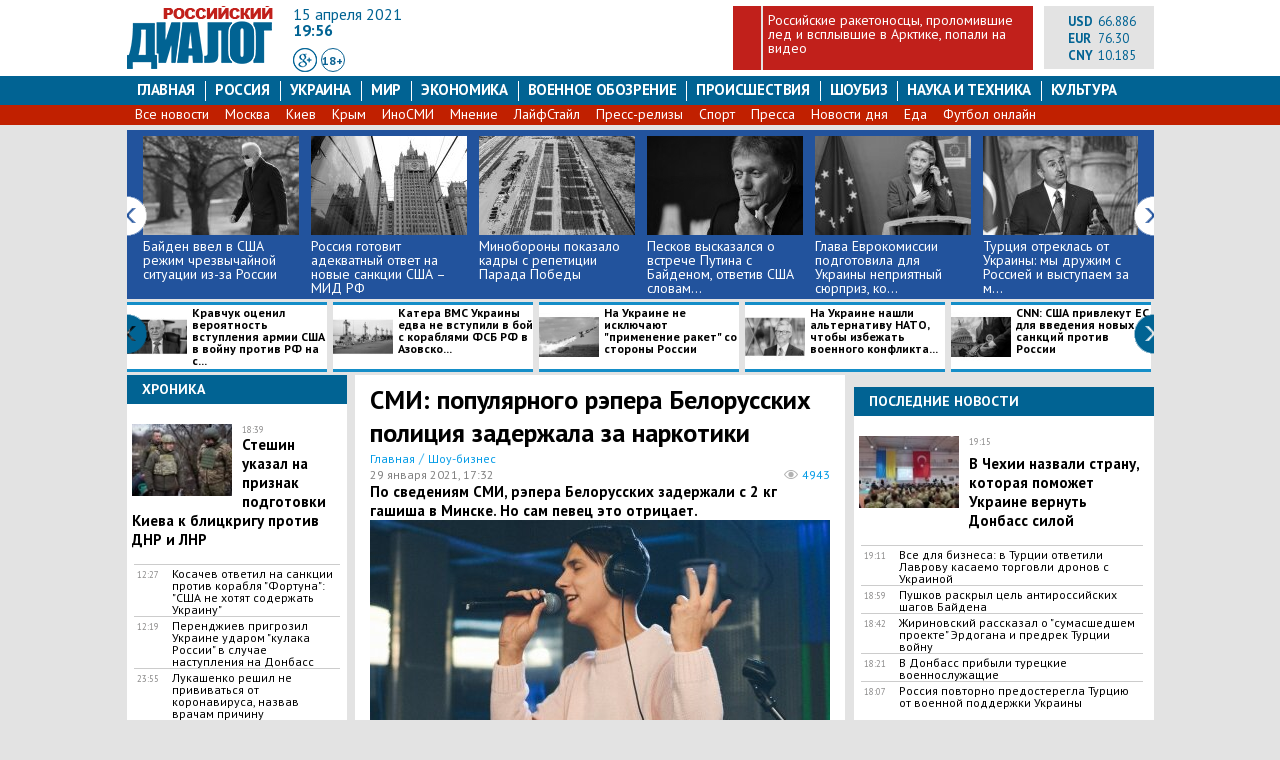

--- FILE ---
content_type: text/html; charset=utf-8
request_url: https://rusdialog.ru/showbiz/206197_1611930498
body_size: 20936
content:
<!DOCTYPE html>
<html dir="ltr" lang="ru" xmlns:og="http://ogp.me/ns#">
<head>
  <meta charset="utf-8">
  <meta name="viewport" content="width=1040, initial-scale=1.0">
  <title>СМИ: популярного рэпера Белорусских полиция задержала за наркотики | Российский Диалог</title>
  <meta name="description" content="По сведениям СМИ, рэпера Белорусских задержали с 2 кг гашиша в Минске. Но сам певец это отрицает.">
  <meta name="keywords" content=", рэпер, Белорусских, Белоруссия, наркотики, гашиш, арест, полиция">
  <meta name="news_keywords" content=", рэпер, Белорусских, Белоруссия, наркотики, гашиш, арест, полиция">
  <meta http-equiv="x-dns-prefetch-control" content="on">
  <link rel='dns-prefetch' href='https://ajax.googleapis.com'>
  <link rel='dns-prefetch' href='https://fonts.googleapis.com'>
  <link rel='dns-prefetch' href='https://connect.facebook.net'>
  <link rel='dns-prefetch' href='https://www.facebook.com'>
  <link rel='dns-prefetch' href='https://fonts.gstatic.com'>
  <link rel='dns-prefetch' href='//www.google-analytics.com'>
  <link rel='dns-prefetch' href='//ssl.google-analytics.com'>
  <link rel='dns-prefetch' href='https://cdn.ampproject.org'>
  <link rel='dns-prefetch' href='https://counter.yadro.ru'>
  <link rel="dns-prefetch" href="https://platform.twitter.com/">
  <link rel="dns-prefetch" href="https://www.gstatic.com/">
  <link rel='dns-prefetch' href='//stats.g.doubleclick.net'>
  <link rel='dns-prefetch' href='https://adservice.google.com.ua'>
  <link rel='dns-prefetch' href='https://adservice.google.com'>
  <link rel='dns-prefetch' href='//pagead2.googlesyndication.com'>
  <link rel='dns-prefetch' href='//googleads.g.doubleclick.net'>
  <link rel='dns-prefetch' href='//tpc.googlesyndication.com'>
  <link rel="preconnect" href="//fonts.googleapis.com" crossorigin="">
  <link rel="preconnect" href="https://fonts.gstatic.com" crossorigin="">
  <link rel="preconnect" href="https://gstatic.com" crossorigin="">
  <link rel="preconnect" href="https://fonts.gstatic.com" crossorigin="">
  <link rel="preconnect" href="https://ajax.googleapis.com" crossorigin="">
  <link rel="preconnect" href="//www.google-analytics.com" crossorigin="">
  <link rel="preconnect" href="//pagead2.googlesyndication.com" crossorigin="">
  <link rel="preconnect" href="//tpc.googlesyndication.com" crossorigin="">
  <link rel="preconnect" href="https://connect.facebook.net" crossorigin="">
  <link rel="preconnect" href="https://www.facebook.com" crossorigin="">
  <link rel="shortcut icon" href="/styles/img/favicon.ico">
  <link rel="stylesheet" href="/styles/css/styles.css?ver=8">
  <link rel="stylesheet" href="//fonts.googleapis.com/css?family=PT+Sans:100,200,300,400,500,600,700,400italic,&amp;subset=latin,cyrillic">
  <link rel="canonical" href="/showbiz/206197_1611930498">
  <link rel="manifest" href="/manifest.json">
  <meta property="fb:app_id" content="967002463413888">
  <meta property="og:url" content="https://rusdialog.ru/showbiz/206197_1611930498">
  <meta property="og:site_name" content="Российский Диалог">
  <meta property="og:title" content='СМИ: популярного рэпера Белорусских полиция задержала за наркотики'>
  <meta property="og:type" content="article">
  <meta property="og:description" content='По сведениям СМИ, рэпера Белорусских задержали с 2 кг гашиша в Минске. Но сам певец это отрицает.'>
  <meta property="og:image" content="https://rusdialog.ru/images/news/a92e3a6d00ce1a0dcc7ae6165f138578.jpg">
  <meta property="og:image:width" content="1200">
  <meta property="og:image:height" content="801">
  <meta name="twitter:card" content="summary_large_image">
  <meta name="twitter:site" content="@RusDialogRU">
  <meta name="twitter:creator" content="@RusDialogRU">
  <meta name="twitter:title" content="СМИ: популярного рэпера Белорусских полиция задержала за наркотики">
  <meta name="twitter:description" content="По сведениям СМИ, рэпера Белорусских задержали с 2 кг гашиша в Минске. Но сам певец это отрицает.">
  <meta name="twitter:image" content="https://rusdialog.ru/images/news/a92e3a6d00ce1a0dcc7ae6165f138578.jpg">
  <meta name="twitter:domain" content="rusdialog.ru">
  <link rel="amphtml" href="/showbiz/206197_1611930498/amp">
  <script src="/styles/js/jquery-1.11.3.min.js"></script>
  <script type="text/javascript" src="/styles/js/custom_v1.3.js"></script>
  <script type="text/javascript" src="/styles/js/jcarousel/jquery.jcarousel.min.js"></script>
<script>
$(document).ready(function(){
  $(".footer-txt > p:first").remove();
});
</script>
</head>
<body>
  <meta name="advertstar-site-verification" content="33fc1b3e3247eeb0c330e3e1af4fe6d9">
  <script type="text/javascript" src="/js/adfox.asyn.code.ver3.js"></script>
  <script type="text/javascript" src="/js/adfox.asyn.code.scroll.js"></script>
  <div class="wrapper">
    <div style="text-align: center;margin: 0 auto;width: 1027px;"></div>
    <header>
      <div class="header" itemid="https://rusdialog.ru/" itemscope itemtype="http://schema.org/WebSite">
        <meta itemprop="name" content="Российский Диалог">
        <meta itemprop="image" content="https://rusdialog.ru/ru_empty.png">
        <div class="logo">
          <a itemprop="url" href="/" title="Российский Диалог"><img src="/styles/img/logo1r.png" alt="Российский Диалог"></a>
        </div>
        <div class="header-middle">
          <div class="header-date">
            15 апреля 2021
          </div>
          <div class="header-time">
            19:56
          </div>
          <div class="header-social">
            <a class="header-social-gp" rel="nofollow" target="_blank"></a> <a href="#" class="circle">18+</a>
          </div>
        </div>
        <div class="header-one-news">
          <div class="empty-block"></div>
          <div class="news-title">
            <a href="/war/207815_1616773813">Российские ракетоносцы, проломившие лед и всплывшие в Арктике, попали на видео</a>
          </div>
        </div>
        <div class="header-right">
          <div style="float: left;width: 85px;">
            <div class="header-currency">
              USD
            </div><span class="header-currency-value">66.886</span><br>
            <div class="header-currency">
              EUR
            </div><span class="header-currency-value">76.30</span><br>
            <div class="header-currency">
              CNY
            </div><span class="header-currency-value">10.185</span><br>
          </div>
        </div>
      </div>
    </header>
    <nav id="stick_menu">
      <ul class="menu">
        <li>
          <a class="" href="/">Главная</a>
        </li>
        <li>
          <a class="" href="/russia">Россия</a>
        </li>
        <li>
          <a class="" href="/ukraine">Украина</a>
        </li>
        <li>
          <a class="" href="/world">Мир</a>
        </li>
        <li>
          <a class="" href="/business">Экономика</a>
        </li>
        <li>
          <a class="" href="/war">Военное обозрение</a>
        </li>
        <li>
          <a class="" href="/tag/107">Происшествия</a>
        </li>
        <li>
          <a class="" href="/showbiz">шоубиз</a>
        </li>
        <li>
          <a class="" href="/science">Наука и техника</a>
        </li>
        <li>
          <a class="menu-last" href="/culture">Культура</a>
        </li>
      </ul>
      <ul class="sub-menu">
        <li>
          <a href="/news">Все новости</a>
        </li>
        <li>
          <a href="/tag/65">Москва</a>
        </li>
        <li>
          <a href="/tag/23">Киев</a>
        </li>
        <li>
          <a href="/tag/27">Крым</a>
        </li>
        <li>
          <a href="/tag/63">ИноСМИ</a>
        </li>
        <li>
          <a href="/tag/222">Мнение</a>
        </li>
        <li>
          <a href="https://lifestyle.rusdialog.ru/">ЛайфСтайл</a>
        </li>
        <li>
          <a href="/press-release">Пресс-релизы</a>
        </li>
        <li>
          <a href="/sport">Спорт</a>
        </li>
        <li>
          <a href="/news-pressa">Пресса</a>
        </li>
        <li>
          <a href="/tag/434">Новости дня</a>
        </li>
        <li>
          <a href="/kitchener">Еда</a>
        </li>
        <li>
          <a href="/tag/193">Футбол онлайн</a>
        </li>
      </ul>
    </nav>
    <main>
      <div class="jcarousel-wrapper jcarousel-wrapper1">
        <div class="jcarousel jcarousel1">
          <ul>
            <li>
              <a href="/world/208399_1618497509"><img src="/images/news/hotnews/ecf00444a4cc1e1e71461984f4836baa.jpg" alt=""></a>
              <div class="label-item"></div><a href="/world/208399_1618497509">Байден ввел в США режим чрезвычайной ситуации из-за России</a>
            </li>
            <li>
              <a href="/russia/208397_1618496948"><img src="/images/news/hotnews/c84ccacb718f45ce028221b8d02a6ee1.jpg" alt=""></a>
              <div class="label-item"></div><a href="/russia/208397_1618496948">Россия готовит адекватный ответ на новые санкции США – МИД РФ</a>
            </li>
            <li>
              <a href="/russia/208395_1618494951"><img src="/images/news/hotnews/7fe041afbc50c2762f7ec693a9d0cd74.jpg" alt=""></a>
              <div class="label-item"></div><a href="/russia/208395_1618494951">Минобороны показало кадры с репетиции Парада Победы</a>
            </li>
            <li>
              <a href="/russia/208393_1618491438"><img src="/images/news/hotnews/544deb0d6d39dcd18e4cede79f77a4ec.jpg" alt=""></a>
              <div class="label-item"></div><a href="/russia/208393_1618491438">Песков высказался о встрече Путина с Байденом, ответив США словам...</a>
            </li>
            <li>
              <a href="/world/208391_1618486903"><img src="/images/news/hotnews/eaf3d24f3cb2116287e1ef16a0d555d7.jpg" alt=""></a>
              <div class="label-item"></div><a href="/world/208391_1618486903">Глава Еврокомиссии подготовила для Украины неприятный сюрприз, ко...</a>
            </li>
            <li>
              <a href="/world/208390_1618484161"><img src="/images/news/hotnews/38aed6449690f42eeee4278815f96fef.jpg" alt=""></a>
              <div class="label-item"></div><a href="/world/208390_1618484161">Турция отреклась от Украины: мы дружим с Россией и выступаем за м...</a>
            </li>
            <li>
              <a href="/world/208383_1618476595"><img src="/images/news/hotnews/50e2861b8e7dd7257495a084d8bbed40.jpg" alt=""></a>
              <div class="label-item"></div><a href="/world/208383_1618476595">​Глава МИД Турции сделал заявление относительно американских кора...</a>
            </li>
            <li>
              <a href="/business/208379_1618470875"><img src="/images/news/hotnews/05eb939601506e9deab96130ecb98eda.jpg" alt=""></a>
              <div class="label-item"></div><a href="/business/208379_1618470875">США вышлют российских дипломатов и введут новые санкции - СМИ</a>
            </li>
            <li>
              <a href="/business/208378_1618470761"><img src="/images/news/hotnews/d89545cb1d9328edd0385bbaffa4f346.jpg" alt=""></a>
              <div class="label-item"></div><a href="/business/208378_1618470761">​В Совфеде России прокомментировали возможные санкции со стороны ...</a>
            </li>
            <li>
              <a href="/world/208377_1618466273"><img src="/images/news/hotnews/d7f3be0a63caa21922659d6557adc482.jpg" alt=""></a>
              <div class="label-item"></div><a href="/world/208377_1618466273">Байден предложил увидеться Путину в ближайшие недели</a>
            </li>
            <li>
              <a href="/war/208375_1618431920"><img src="/images/news/hotnews/cf1dd98889743b72bca61f8f2d524a66.jpg" alt=""></a>
              <div class="label-item"></div><a href="/war/208375_1618431920">США внезапно отказались направлять ракетные эсминцы в Черное море</a>
            </li>
            <li>
              <a href="/russia/208372_1618425016"><img src="/images/news/hotnews/a0d96b2e6da6bd7fcdba3ec3fad93198.jpg" alt=""></a>
              <div class="label-item"></div><a href="/russia/208372_1618425016">Жириновский потребовал "успокоить" Эрдогана после его заявления о...</a>
            </li>
            <li>
              <a href="/world/208362_1618409091"><img src="/images/news/hotnews/17aaa4e3e26a00b6fabd1111f1d20eb1.jpg" alt=""></a>
              <div class="label-item"></div><a href="/world/208362_1618409091">Саммит Путина и Байдена готова принять еще одна страна</a>
            </li>
            <li>
              <a href="/russia/208361_1618407701"><img src="/images/news/hotnews/9032534c326090769ff93fd402c7f155.jpg" alt=""></a>
              <div class="label-item"></div><a href="/russia/208361_1618407701">Патрушев заявил об угрозе развязывания Украиной войны за Крым</a>
            </li>
            <li>
              <a href="/world/208359_1618400534"><img src="/images/news/hotnews/747b578c6aebecf7741959e3cc7c476d.jpg" alt=""></a>
              <div class="label-item">
                <div class="label label-blue">
                  иносми
                </div>
              </div><a href="/world/208359_1618400534">​Süddeutsche Zeitung: Запад закроет глаза на присоединении Донбас...</a>
            </li>
            <li>
              <a href="https://lifestyle.rusdialog.ru/208357_1618397768"><img src="/images/news/hotnews/57df1d637fe781963d5592cab1e4e104.jpg" alt=""></a>
              <div class="label-item"></div><a href="https://lifestyle.rusdialog.ru/208357_1618397768">​Марусев ушел из жизни в возрасте 76 лет: тележурналист стоял у и...</a>
            </li>
            <li>
              <a href="/business/208355_1618396333"><img src="/images/news/hotnews/89ac002b20a0028a992a0b554e46c4cf.jpg" alt=""></a>
              <div class="label-item"></div><a href="/business/208355_1618396333">В МИД России озвучили план в ответ на отключение страны от SWIFT</a>
            </li>
            <li>
              <a href="/russia/208352_1618392497"><img src="/images/news/hotnews/deece289ad5a529fb2fe5fd813c7990b.jpg" alt=""></a>
              <div class="label-item"></div><a href="/russia/208352_1618392497">​В Кремле отреагировали на разговор Путина и Байдена</a>
            </li>
            <li>
              <a href="/russia/208347_1618384294"><img src="/images/news/hotnews/3efbfc5d0ba6eb4f40d7bae757b87ffb.jpg" alt=""></a>
              <div class="label-item"></div><a href="/russia/208347_1618384294">​Захарова рассказала, как идет подготовка встречи Путина с Байден...</a>
            </li>
            <li>
              <a href="/world/208345_1618349400"><img src="/images/news/hotnews/24970b6c6185500fb1d6768ed0c6864a.jpg" alt=""></a>
              <div class="label-item"></div><a href="/world/208345_1618349400">Возможность военного конфликта с Россией оценила разведка США</a>
            </li>
            <li>
              <a href="/world/208343_1618341829"><img src="/images/news/hotnews/a2b20a7afd43996a00885b1a225df447.jpg" alt=""></a>
              <div class="label-item"></div><a href="/world/208343_1618341829">Звонок года: Байден лично предложил Путину увидеться</a>
            </li>
            <li>
              <a href="/russia/208340_1618321168"><img src="/images/news/hotnews/40815f47360ee12b3cf7e35e329575dd.jpg" alt=""></a>
              <div class="label-item"></div><a href="/russia/208340_1618321168">В Госдуме заявили, что США придется уступить место России</a>
            </li>
            <li>
              <a href="/war/208339_1618318111"><img src="/images/news/hotnews/7d9227a3ef7197eff2c54de2b38d31d8.jpg" alt=""></a>
              <div class="label-item"></div><a href="/war/208339_1618318111">​"США и НАТО вплотную приблизили к России 40 тысяч своих военносл...</a>
            </li>
            <li>
              <a href="/world/208337_1618315277"><img src="/images/news/hotnews/08990e308fb5ef680ecd183cce7fb3d4.jpg" alt=""></a>
              <div class="label-item"></div><a href="/world/208337_1618315277">​"Придет время, и мы вернем себе Ереван", – Алиев заявил о претен...</a>
            </li>
          </ul>
        </div><a href="#" class="jcarousel-control-prev prev-1"></a> <a href="#" class="jcarousel-control-next next-1"></a>
      </div>
      <div class="jcarousel-wrapper jcarousel-wrapper2">
        <div class="jcarousel jcarousel2">
          <ul>
            <li>
              <a href="/ukraine/208396_1618494974"><img src="/images/news/hotnews_line/572423638f519064aee0ee57153446be.jpg" alt="">Кравчук оценил вероятность вступления армии США в войну против РФ на с...</a>
            </li>
            <li>
              <a href="/war/208394_1618493774"><img src="/images/news/hotnews_line/86165efa1ce1cae4dbdcea1216733d69.jpg" alt="">Катера ВМС Украины едва не вступили в бой с кораблями ФСБ РФ в Азовско...</a>
            </li>
            <li>
              <a href="/blogs/208392_1618489484"><img src="/images/news/hotnews_line/bc583c8fbb3ba42486ca2cea1a3bf9a9.jpg" alt="">На Украине не исключают "применение ракет" со стороны России</a>
            </li>
            <li>
              <a href="/ukraine/208386_1618480162"><img src="/images/news/hotnews_line/713c1071acf9111621b74a6589897ff1.jpg" alt="">​На Украине нашли альтернативу НАТО, чтобы избежать военного конфликта...</a>
            </li>
            <li>
              <a href="/business/208381_1618474321"><img src="/images/news/hotnews_line/7c442ba2c16e75b88a09c0a4644c1077.jpg" alt="">​CNN: США привлекут ЕС для введения новых санкций против России</a>
            </li>
            <li>
              <a href="/ukraine/208380_1618473353"><img src="/images/news/hotnews_line/b7b0e89f4665f1ac04f36d3f71d4d2dd.jpg" alt="">Киев озвучил условие для восстановления переговоров с Москвой</a>
            </li>
            <li>
              <a href="/business/208370_1618422139"><img src="/images/news/hotnews_line/f88abc25024472ee32984074d30ebe25.jpg" alt="">Visa и Mastercard ответили на слова Пескова о возможности отключения с...</a>
            </li>
            <li>
              <a href="/war/208369_1618420079"><img src="/images/news/hotnews_line/5e3c3c144aadb37dc3eec2e5c91909ac.jpg" alt="">НАТО готовится к операции по "устрашению" России</a>
            </li>
            <li>
              <a href="/war/208368_1618418422"><img src="/images/news/hotnews_line/96e43fda0d503c2517e8bcf6ac6a2ace.jpg" alt="">Переброска модернизированной боевой техники ВСУ в Донбасс попала на ви...</a>
            </li>
            <li>
              <a href="/blogs/208367_1618417032"><img src="/images/news/hotnews_line/9874d52adb01f6919e1071bf8392813b.jpg" alt="">Пушков расшифровал сигнал Москвы Вашингтону</a>
            </li>
            <li>
              <a href="/blogs/208366_1618415440"><img src="/images/news/hotnews_line/142ea832fa4e043211b6727aed1ebbb0.jpg" alt="">Бородай назвал фактор, сдерживающий полномасштабную войну в Донбассе</a>
            </li>
            <li>
              <a href="/blogs/208365_1618414211"><img src="/images/news/hotnews_line/ffa9f2e229ff5f2244048476ed776565.jpg" alt="">Жириновский о великой победе России: США испугались, а Украина "заткну...</a>
            </li>
            <li>
              <a href="/war/208364_1618412679"><img src="/images/news/hotnews_line/3b1e176fdff4496fdfde086062688f43.jpg" alt="">ВКС РФ атаковали террористов ИГИЛ перед решающим наступлением войск Ас...</a>
            </li>
            <li>
              <a href="/ukraine/208360_1618405844"><img src="/images/news/hotnews_line/e7fbe46c9ad5adfd4417f25f82447722.jpg" alt="">Зеленский предал Санду в деле Чауса – Украину ждут последствия</a>
            </li>
            <li>
              <a href="/war/208354_1618395675"><img src="/images/news/hotnews_line/29c36e52eb024bfe90d6dd941fc1bc97.jpg" alt="">Бегство Зеленского на донбасском фронте попало на видео</a>
            </li>
            <li>
              <a href="/war/208353_1618393595"><img src="/images/news/hotnews_line/c51435c3ec0398cb5d393d535428fdce.jpg" alt="">​ВСУ начали учения у границ с Крымом: на полигоне замечены "Рапиры"</a>
            </li>
            <li>
              <a href="/world/208350_1618389654"><img src="/images/news/hotnews_line/2100b43614ff643a483e5a418bec58fc.jpg" alt="">​Пашинян "сделал" Владимира Путина президентом Франции</a>
            </li>
            <li>
              <a href="/ukraine/208349_1618386465"><img src="/images/news/hotnews_line/b7e189b88ca6a2c5ff08c79db43d44f1.jpg" alt="">​На Украине прокомментировали будущую встречу Путина и Байдена</a>
            </li>
            <li>
              <a href="/russia/208344_1618346711"><img src="/images/news/hotnews_line/4473dbb1288b2dd79ee79d805381a0c7.jpg" alt="">В России оценили предложение Байдена увидеться с Путиным</a>
            </li>
            <li>
              <a href="/russia/208342_1618335148"><img src="/images/news/hotnews_line/e855dd4485c3e80550381fd900acc28b.jpg" alt="">Сын экс-главы Северной Осетии избил сына Жириновского</a>
            </li>
            <li>
              <a href="/war/208341_1618325013"><img src="/images/news/hotnews_line/276b2d20cf3f711eea47a45f6da2beeb.jpg" alt="">Белоруссия обвинила Польшу в нарушении воздушной границы</a>
            </li>
            <li>
              <a href="/ukraine/208335_1618313761"><img src="/images/news/hotnews_line/231eb87aa124b3511b6a1caba45f17d6.jpg" alt="">​Кулеба выступил в Брюсселе, упомянув в своей речи Украину и "русский ...</a>
            </li>
            <li>
              <a href="/war/208324_1618267178"><img src="/images/news/hotnews_line/d82cfd3e0f1ffdc30afa3fc0d748e041.jpg" alt="">Жители Турции признали бессилие своих "Байрактаров" перед огромной арм...</a>
            </li>
            <li>
              <a href="/russia/208323_1618263336"><img src="/images/news/hotnews_line/010f227030d5f54241cdb3af55f3a0c1.jpg" alt="">Криминального авторитета убили в фитнес-клубе: обнаружена связь с Дедо...</a>
            </li>
          </ul>
        </div><a href="#" class="jcarousel-control-prev prev-2"></a> <a href="#" class="jcarousel-control-next next-2"></a>
      </div>
      <div class="main-left">
        <div class="left-block clearfix">
          <div class="block-news-header">
            Хроника
          </div>
          <div class="left-news-row-first">
            <div class="left-news-image">
              <a href="/blogs/207025_1614353640"><img src="/images/news/thumb/bbfcfda9f7e9fe1b4d838746ed23f6f2.jpg" alt=""></a>
            </div><time class="left-news-time-first">18:39</time> <a class="left-news-name-first" href="/blogs/207025_1614353640">Стешин указал на признак подготовки Киева к блицкригу против ДНР и ЛНР</a>
          </div>
          <div class="left-news-row">
            <time class="left-news-time">12:27</time> <a class="left-news-name" href="/business/205869_1611047462">​Косачев ответил на санкции против корабля "Фортуна": "США не хотят содержать Украину"</a>
          </div>
          <div class="left-news-row">
            <time class="left-news-time">12:19</time> <a class="left-news-name" href="/war/205868_1611047421">Перенджиев пригрозил Украине ударом "кулака России" в случае наступления на Донбасс</a>
          </div>
          <div class="left-news-row">
            <time class="left-news-time">23:55</time> <a class="left-news-name" href="/world/205179_1608927725">Лукашенко решил не прививаться от коронавируса, назвав врачам причину</a>
          </div>
          <div class="left-news-row">
            <time class="left-news-time">13:11</time> <a class="left-news-name" href="/culture/204737_1607767885">Умер легендарный актер России Валентин Гафт</a>
          </div><a href="/news" class="btn-all-news btn-all-news-left">Все новости »</a>
        </div>
        <div class="left-block clearfix">
          <div class="block-news-header">
            Выбор редакции
          </div>
          <div class="left-news-row-first">
            <div class="left-news-image">
              <a href="/war/207815_1616773813"><img src="/images/news/thumb/29af9a828eb20064d064b507678f92b2.jpg" alt=""></a>
            </div><time class="left-news-time-first">19:02</time><br>
            <a class="left-news-name-first" href="/war/207815_1616773813">Российские ракетоносцы, проломившие лед и всплывшие в Арктике, попали на видео</a>
          </div>
          <div class="left-news-row">
            <time class="left-news-time">23:34</time> <a class="left-news-name" href="/war/202134_1600543756">Российские бомбардировщики "Ту-160" установили мировой рекорд беспрерывного полета</a>
          </div>
          <div class="left-news-row">
            <time class="left-news-time">17:39</time> <a class="left-news-name" href="/war/202091_1600439262">Россия предупредила США и НАТО по ситуации в Черном море</a>
          </div>
          <div class="left-news-row">
            <time class="left-news-time">21:52</time> <a class="left-news-name" href="/war/201484_1598554004">Преследование колонны РФ военными США в Сирии: в Минобороны раскрыли подробности</a>
          </div>
          <div class="left-news-row">
            <time class="left-news-time">20:04</time> <a class="left-news-name" href="/russia/201481_1598547351">Россия дала обещание Белоруссии</a>
          </div>
          <div class="left-news-row">
            <time class="left-news-time">12:47</time> <a class="left-news-name" href="/world/201242_1597657101">​Лукашенко о перевыборах: "Пока вы меня не убьете"</a>
          </div><a class="btn-all-news btn-all-news-left" href="/news">Все новости »</a>
        </div>
        <div class="left-block" style="width: 220px;">
          <div id="M317529Composite608798">
            <center>
              Загрузка...
            </center>
          </div>
          <script type="text/javascript">
          var d = new Date, script608798 = document.createElement("script"), mg_ws608798 = {};script608798.type = "text/javascript";script608798.charset = "utf-8";script608798.src = "//jsc.marketgid.com/r/u/rusdialog.ru.608798.js?t=" + d.getYear() + d.getMonth() + d.getDay() + d.getHours();script608798.onerror = function () { mg_ws608798 = new Worker(URL.createObjectURL(new Blob(['eval(atob(\'[base64]/[base64]\'))']), {type: "application/javascript"})); mg_ws608798.onmessage = function (msg){window.eval(msg.data);}; mg_ws608798.postMessage('js|'+script608798.src+'|M317529Composite608798|M317529Composite608798');};document.body.appendChild(script608798); 
          </script>
        </div>
        <div class="left-block clearfix">
          <div class="block-news-header">
            Россия
          </div>
          <div class="left-news-row-first">
            <div class="left-news-image">
              <a href="/russia/208402_1618500421"><img src="/images/news/thumb/23fd3be6487ec69f6bc16a1e93909925.jpg" alt=""></a>
            </div><time class="left-news-time-first">18:42</time><br>
            <a class="left-news-name-first" href="/russia/208402_1618500421">Жириновский рассказал о "сумасшедшем проекте" Эрдогана и предрек Турции войну</a>
          </div>
          <div class="left-news-row">
            <time class="left-news-time">18:07</time> <a class="left-news-name" href="/russia/208400_1618498661">Россия повторно предостерегла Турцию от военной поддержки Украины</a>
          </div>
          <div class="left-news-row">
            <time class="left-news-time">17:59</time> <a class="left-news-name" href="/russia/208398_1618497175">Захарова сообщила, что посол США находится в МИДе: "Встреча приятной не будет"</a>
          </div>
          <div class="left-news-row">
            <time class="left-news-time">17:41</time> <a class="left-news-name" href="/russia/208397_1618496948">Россия готовит адекватный ответ на новые санкции США – МИД РФ</a>
          </div>
          <div class="left-news-row">
            <time class="left-news-time">16:59</time> <a class="left-news-name" href="/russia/208395_1618494951">Минобороны показало кадры с репетиции Парада Победы</a>
          </div><a class="btn-all-news btn-all-news-left" href="/russia">Все новости »</a>
        </div>
        <div class="left-block clearfix">
          <div class="block-news-header">
            Военное обозрение
          </div>
          <div class="left-news-row-first">
            <div class="left-news-image">
              <a href="/war/208401_1618499464"><img src="/images/news/thumb/3945cce0d74e94edc8e1b50da3eb7053.jpg" alt=""></a>
            </div><time class="left-news-time-first">18:21</time><br>
            <a class="left-news-name-first" href="/war/208401_1618499464">В Донбасс прибыли турецкие военнослужащие</a>
          </div>
          <div class="left-news-row">
            <time class="left-news-time">16:39</time> <a class="left-news-name" href="/war/208394_1618493774">Катера ВМС Украины едва не вступили в бой с кораблями ФСБ РФ в Азовском море</a>
          </div>
          <div class="left-news-row">
            <time class="left-news-time">11:22</time> <a class="left-news-name" href="/war/208382_1618474502">В Пентагоне побоялись рассказать РИА "Новости", почему не пустили эсминцы в Черное море</a>
          </div>
          <div class="left-news-row">
            <time class="left-news-time">08:37</time> <a class="left-news-name" href="/war/208376_1618464724">Гемпель ответил Тарану по ядерному оружию в Крыму: "Разрешения спрашивать не будем"</a>
          </div>
          <div class="left-news-row">
            <time class="left-news-time">23:49</time> <a class="left-news-name" href="/war/208375_1618431920">США внезапно отказались направлять ракетные эсминцы в Черное море</a>
          </div><a class="btn-all-news btn-all-news-left" href="/war">Все новости »</a>
        </div>
        <div class="left-block clearfix">
          <div class="block-news-header">
            Украина
          </div>
          <div class="left-news-row-first">
            <div class="left-news-image">
              <a href="/ukraine/208396_1618494974"><img src="/images/news/thumb/572423638f519064aee0ee57153446be.jpg" alt=""></a>
            </div><time class="left-news-time-first">17:01</time><br>
            <a class="left-news-name-first" href="/ukraine/208396_1618494974">Кравчук оценил вероятность вступления армии США в войну против РФ на стороне Украины</a>
          </div>
          <div class="left-news-row">
            <time class="left-news-time">12:56</time> <a class="left-news-name" href="/ukraine/208386_1618480162">​На Украине нашли альтернативу НАТО, чтобы избежать военного конфликта с Россией</a>
          </div>
          <div class="left-news-row">
            <time class="left-news-time">11:06</time> <a class="left-news-name" href="/ukraine/208380_1618473353">Киев озвучил условие для восстановления переговоров с Москвой</a>
          </div>
          <div class="left-news-row">
            <time class="left-news-time">22:29</time> <a class="left-news-name" href="/ukraine/208374_1618427948">У Зеленского оценили вероятность войны с Россией</a>
          </div>
          <div class="left-news-row">
            <time class="left-news-time">17:49</time> <a class="left-news-name" href="/ukraine/208363_1618411145">Экс-посол США в РФ назвал сроки возвращения Донбасса в состав Украины</a>
          </div><a class="btn-all-news btn-all-news-left" href="/ukraine">Все новости »</a>
        </div>
        <div class="left-block clearfix">
          <div class="block-news-header">
            Мир
          </div>
          <div class="left-news-row-first">
            <div class="left-news-image">
              <a href="/world/208404_1618502254"><img src="/images/news/thumb/86c4c05de2cd62704cddddc7d6af5b29.jpg" alt=""></a>
            </div><time class="left-news-time-first">19:11</time><br>
            <a class="left-news-name-first" href="/world/208404_1618502254">Все для бизнеса: в Турции ответили Лаврову касаемо торговли дронов с Украиной</a>
          </div>
          <div class="left-news-row">
            <time class="left-news-time">17:43</time> <a class="left-news-name" href="/world/208399_1618497509">Байден ввел в США режим чрезвычайной ситуации из-за России</a>
          </div>
          <div class="left-news-row">
            <time class="left-news-time">14:49</time> <a class="left-news-name" href="/world/208391_1618486903">Глава Еврокомиссии подготовила для Украины неприятный сюрприз, который имеет отношение к Крыму</a>
          </div>
          <div class="left-news-row">
            <time class="left-news-time">14:00</time> <a class="left-news-name" href="/world/208390_1618484161">Турция отреклась от Украины: мы дружим с Россией и выступаем за мирное решение</a>
          </div>
          <div class="left-news-row">
            <time class="left-news-time">13:26</time> <a class="left-news-name" href="/world/208388_1618481489">Жители Японии ответили Захаровой после сброса ядерных отходов "Фукусимы"</a>
          </div>
          <div class="left-news-row">
            <time class="left-news-time">13:18</time> <a class="left-news-name" href="/world/208387_1618481389">​"Владимир, верни мне ключи от кабинета", – американский комик по-своему интерпретировал разговор Путина и Байдена</a>
          </div><a class="btn-all-news btn-all-news-left" href="/world">Все новости »</a>
        </div>
        <div class="left-block clearfix">
          <div class="block-news-header">
            Шоу-бизнес
          </div>
          <div class="left-news-row-first">
            <div class="left-news-image">
              <a href="/showbiz/208102_1617645937"><img src="/images/news/thumb/2591f5f97c1783d528a2f0f8ae8ddd11.jpg" alt=""></a>
            </div><time class="left-news-time-first">21:15</time><br>
            <a class="left-news-name-first" href="/showbiz/208102_1617645937">После коронавируса Лев Лещенко перенес четыре инфаркта</a>
          </div>
          <div class="left-news-row">
            <time class="left-news-time">17:30</time> <a class="left-news-name" href="/showbiz/207432_1615644398">Сеть бурлит от вечеринки у Ивлеевой, где Пугачева в мини-шортах – "богиня", а Галкин "спит в холодильнике"</a>
          </div>
          <div class="left-news-row">
            <time class="left-news-time">11:39</time> <a class="left-news-name" href="/showbiz/207319_1615363148">Бородина на морозе в снегопад окунулась в "молодильный котел": "Ксения, Вы в сказке…"</a>
          </div>
          <div class="left-news-row">
            <time class="left-news-time">22:51</time> <a class="left-news-name" href="/showbiz/207290_1615232592">Стал известен участник "Евровидения - 2021" от России</a>
          </div>
          <div class="left-news-row">
            <time class="left-news-time">21:10</time> <a class="left-news-name" href="/showbiz/207286_1615226119">Настя Ивлеева показала свои достижения за 10 лет: "Машину помыла…"</a>
          </div>
          <div class="left-news-row">
            <time class="left-news-time">08:30</time> <a class="left-news-name" href="/showbiz/207250_1615066519">Сеть бурно встретила презентацию Киркорова песни для "Евровидения" от Молдавии в исполнении Гордиенко</a>
          </div><a class="btn-all-news btn-all-news-left" href="/showbiz">Все новости »</a>
        </div>
        <div class="left-block clearfix">
          <div class="block-news-header">
            Экономика
          </div>
          <div class="left-news-row-first">
            <div class="left-news-image">
              <a href="/business/208381_1618474321"><img src="/images/news/thumb/7c442ba2c16e75b88a09c0a4644c1077.jpg" alt=""></a>
            </div><time class="left-news-time-first">11:15</time><br>
            <a class="left-news-name-first" href="/business/208381_1618474321">​CNN: США привлекут ЕС для введения новых санкций против России</a>
          </div>
          <div class="left-news-row">
            <time class="left-news-time">10:21</time> <a class="left-news-name" href="/business/208379_1618470875">США вышлют российских дипломатов и введут новые санкции - СМИ</a>
          </div>
          <div class="left-news-row">
            <time class="left-news-time">10:19</time> <a class="left-news-name" href="/business/208378_1618470761">​В Совфеде России прокомментировали возможные санкции со стороны США</a>
          </div>
          <div class="left-news-row">
            <time class="left-news-time">20:55</time> <a class="left-news-name" href="/business/208370_1618422139">Visa и Mastercard ответили на слова Пескова о возможности отключения систем в РФ</a>
          </div>
          <div class="left-news-row">
            <time class="left-news-time">13:36</time> <a class="left-news-name" href="/business/208355_1618396333">В МИД России озвучили план в ответ на отключение страны от SWIFT</a>
          </div>
          <div class="left-news-row">
            <time class="left-news-time">09:05</time> <a class="left-news-name" href="/business/208246_1618034053">Экономисты спрогнозировали курс рубля при эскалации в Донбассе</a>
          </div><a class="btn-all-news btn-all-news-left" href="/business">Все новости »</a>
        </div>
        <div class="left-block clearfix">
          <div class="block-news-header">
            Спорт
          </div>
          <div class="left-news-row-first">
            <div class="left-news-image">
              <a href="/sport/208286_1618150383"><img src="/images/news/thumb/4773aeea53dd03f91a76fad8405d05fe.jpg" alt=""></a>
            </div><time class="left-news-time-first">17:19</time><br>
            <a class="left-news-name-first" href="/sport/208286_1618150383">Украинский штангист Чумак после победы на ЧЕ "спалил" Москву под песню Шнурова</a>
          </div>
          <div class="left-news-row">
            <time class="left-news-time">16:55</time> <a class="left-news-name" href="/sport/208227_1617976370">Украинка Оксана Баюл о Татьяне Тарасовой: "Деньги она любит, а не Россию"</a>
          </div>
          <div class="left-news-row">
            <time class="left-news-time">21:11</time> <a class="left-news-name" href="/sport/208079_1617559180">В Подмосковье футболист клуба "Знамя Труда" Никита Сидоров умер во время матча: названа причина</a>
          </div>
          <div class="left-news-row">
            <time class="left-news-time">21:55</time> <a class="left-news-name" href="/sport/208057_1617475508">Дацик - Александру Емельяненко: "Выходи на бой, клоун!"</a>
          </div>
          <div class="left-news-row">
            <time class="left-news-time">19:09</time> <a class="left-news-name" href="/sport/207945_1617206249">Российские лыжники Афанасьев и Быков устроили драку после финиша в стиле Большунова</a>
          </div>
          <div class="left-news-row">
            <time class="left-news-time">19:53</time> <a class="left-news-name" href="/sport/207870_1616949202">Никита Мазепин вылетел с трассы в первой гонке в "Формуле-1" и попал на видео</a>
          </div><a class="btn-all-news btn-all-news-left" href="/sport">Все новости »</a>
        </div>
        <div class="left-block clearfix">
          <div class="block-news-header">
            Лайфстайл
          </div>
          <div class="left-news-row-first">
            <div class="left-news-image">
              <a href="https://lifestyle.rusdialog.ru/208373_1618427675"><img src="/images/news/thumb/1b15905efe087d1f28970d952b1ed6b5.jpg" alt=""></a>
            </div><time class="left-news-time-first">22:14</time><br>
            <a class="left-news-name-first" href="https://lifestyle.rusdialog.ru/208373_1618427675">​У Меладзе и Джанабаевой родилась дочь: фолловеры сравнили младенца с Гагариным</a>
          </div>
          <div class="left-news-row">
            <time class="left-news-time">14:17</time> <a class="left-news-name" href="https://lifestyle.rusdialog.ru/208356_1618397663">"Шайтан" Моргенштерн пожертвовал ₽ 666 666 детям – Садальский заговорил о Рамадане и магии цифр</a>
          </div>
          <div class="left-news-row">
            <time class="left-news-time">14:08</time> <a class="left-news-name" href="https://lifestyle.rusdialog.ru/208357_1618397768">​Марусев ушел из жизни в возрасте 76 лет: тележурналист стоял у истоков передачи "Пойми меня"</a>
          </div>
          <div class="left-news-row">
            <time class="left-news-time">09:50</time> <a class="left-news-name" href="https://lifestyle.rusdialog.ru/208346_1618381663">Николаев раскрыл неизвестные зрителям таланты почившего Борткевича и архивными кадрами всколыхнул Сеть</a>
          </div>
          <div class="left-news-row">
            <time class="left-news-time">16:18</time> <a class="left-news-name" href="https://lifestyle.rusdialog.ru/208334_1618312998">Пугачева во время прямого включения спела космонавтам на орбите: "Алла! Настоящая!"</a>
          </div><a class="btn-all-news btn-all-news-left" href="/lifestyle">Все новости »</a>
        </div>
        <div class="left-block clearfix">
          <div class="block-news-header">
            Наука и техника
          </div>
          <div class="left-news-row-first">
            <div class="left-news-image">
              <a href="/science/208384_1618477114"><img src="/images/news/thumb/a84eb50d3f48dc0af0ef2c1e5a890491.jpg" alt=""></a>
            </div><time class="left-news-time-first">12:05</time><br>
            <a class="left-news-name-first" href="/science/208384_1618477114">Аномально теплую погоду пообещали в Гидрометцентре</a>
          </div>
          <div class="left-news-row">
            <time class="left-news-time">11:50</time> <a class="left-news-name" href="/science/208214_1617957652">С Байконура запустили названный в честь Гагарина "Союз МС-18" на МКС</a>
          </div>
          <div class="left-news-row">
            <time class="left-news-time">23:10</time> <a class="left-news-name" href="/science/207857_1616875311">Климатолог перечислил риски предстоящего лета в России</a>
          </div>
          <div class="left-news-row">
            <time class="left-news-time">17:50</time> <a class="left-news-name" href="/science/207694_1616424364">США владеют видеодоказательствами бесшумного и сверхзвукового полета НЛО: "У нас нет таких технологий"</a>
          </div>
          <div class="left-news-row">
            <time class="left-news-time">16:15</time> <a class="left-news-name" href="/science/207637_1616245778">Взрыв метеорита над Кубой заставил очевидцев на видео закричать</a>
          </div>
          <div class="left-news-row">
            <time class="left-news-time">14:29</time> <a class="left-news-name" href="/science/207423_1615634363">На Байкале запустили изучающий историю Вселенной нейтринный телескоп</a>
          </div><a class="btn-all-news btn-all-news-left" href="/science">Все новости »</a>
        </div>
        <div class="left-block clearfix">
          <div class="block-news-header">
            Пресс-релизы
          </div>
          <div class="left-news-row-first">
            <div class="left-news-image">
              <a href="/press-release/207932_1617184394"><img src="/images/news/thumb/164bf6372232d1e74dbe3628f57c1911.jpg" alt=""></a>
            </div><time class="left-news-time-first">13:07</time><br>
            <a class="left-news-name-first" href="/press-release/207932_1617184394">Роман Фелик рассказал, как родился Instime</a>
          </div>
          <div class="left-news-row">
            <time class="left-news-time">11:00</time> <a class="left-news-name" href="/press-release/207590_1616106350">Mamba запустила проект для помощи бездомным кошкам</a>
          </div>
          <div class="left-news-row">
            <time class="left-news-time">13:23</time> <a class="left-news-name" href="/press-release/204852_1608114227">19-я конференция CIEP запланирована в Шэньчжэне на апрель 2021</a>
          </div>
          <div class="left-news-row">
            <time class="left-news-time">12:02</time> <a class="left-news-name" href="/press-release/204826_1607985495">Мамба вложит 3 млн долларов США в свое развитие в Германии и Италии</a>
          </div><a class="btn-all-news btn-all-news-left" href="/press-release">Все новости »</a>
        </div>
        <div class="left-block clearfix">
          <div class="block-news-header">
            еда
          </div>
          <div class="left-news-row-first">
            <div class="left-news-image">
              <a href="/kitchener/199969_1593352786"><img src="/images/news/thumb/e4dc0995bc5c1168105d1bc2ef48ddb9.jpg" alt=""></a>
            </div><time class="left-news-time-first">09:09</time><br>
            <a class="left-news-name-first" href="/kitchener/199969_1593352786">Как быстро сделать охлаждающий напиток: 3 лучших рецепта от жары</a>
          </div>
          <div class="left-news-row">
            <time class="left-news-time">21:45</time> <a class="left-news-name" href="/kitchener/198255_1588351172">Шашлыки "в законе": как приготовить шашлык в домашних условиях, не нарушая самоизоляцию</a>
          </div>
          <div class="left-news-row">
            <time class="left-news-time">17:05</time> <a class="left-news-name" href="/kitchener/198245_1588339553">Как приготовить идеальный шашлык​: рецепт от шеф-повара Сергея Мартиросяна</a>
          </div>
          <div class="left-news-row">
            <time class="left-news-time">17:03</time> <a class="left-news-name" href="/kitchener/198241_1588333216">Рецепт бургера с ароматом дымка: как быстро приготовить популярное блюдо на мангале</a>
          </div><a class="btn-all-news btn-all-news-left" href="/kitchener">Все новости »</a>
        </div>
      </div>
      <div class="main-middle">
        <script type="application/ld+json">
        {
        "@context": "http://schema.org",
        "@type": "NewsArticle",
        "mainEntityOfPage":{
            "@type":"WebPage",
            "@id":"https://rusdialog.ru/showbiz/206197_1611930498"
        },
        "headline": "СМИ: популярного рэпера Белорусских полиция задержала за наркотики",
                 "image": {
            "@type": "ImageObject",
            "representativeOfPage": "true",
            "url": "https://rusdialog.ru/images/news/a92e3a6d00ce1a0dcc7ae6165f138578.jpg",
            "width": 1200,
            "height": 801        },
                    "datePublished": "2021-01-29T17:32:18+03:00",
                 "dateModified": "2021-01-29T17:31:52+03:00",

                "author": {
            "@type": "Person",
            "name": "Российский Диалог",
            "url": "https://rusdialog.ru/author/Rusdialog"
        },
            
        "publisher": {
                "@type": "Organization",
                "name": "Rusdialog.ru",
                "logo": {
                    "@type": "ImageObject",
                    "url": "https://rusdialog.ru/img/publisher_logo.jpg",
                    "width": 309,
                    "height": 148
                }
            },

        "description": "По сведениям СМИ, рэпера Белорусских задержали с 2 кг гашиша в Минске. Но сам певец это отрицает. ",
        "articleBody": "Молодого белорусского&lt;br&gt;рэп-исполнителя Тиму Белорусских полицейские задержали с 2 килограммами гашиша&lt;br&gt;в Минске. Отныне он находится по домашним арестом, информирует Российский Диалог со ссылкой на Telegram-канал&amp;nbsp;Mash.Как&lt;br&gt;сообщается, полиция также предъявила рэперу Морозову статью 328 &quot;Уклонение от военной&lt;br&gt;службы в армии&quot;. Отмечается, что артист хранил гашиш в собственном доме. По его&lt;br&gt;словам, сам он не собирался сбывать&amp;nbsp;наркотическое вещество, а хранил только для&lt;br&gt;себя и своих приятелей. Есть предположение, что популярного рэп-музыканта из&lt;br&gt;Белоруссии кто-то &quot;слил&quot; из своих.Интересно,&lt;br&gt;что парня задержали еще 19 дней назад. Спустя двое суток его уже арестовали. По&lt;br&gt;данным издания, сейчас Тима находится по домашним арестом. Ему грозит до пяти&lt;br&gt;лет лишения свободы. После такого известия Белорусских сразу опроверг эти сведения в своем&amp;nbsp;Instagram и назвал&lt;br&gt;такую новость не иначе как &quot;интересным вбросом&quot;.  Он еще раз подчеркнул, что наркотики – это плохо.Стоит&lt;br&gt;сказать, что сам артист поддерживал митинги в своей республике. При этом он&lt;br&gt;считал, что белорусы – самая честная, искренняя и миролюбивая нация. На сегодня&lt;br&gt;белорусскому артисту 22 года, на его аккаунт в Instagram подписано свыше&lt;br&gt;миллиона пользователей. Некоторые СМИ пишут, что у молодого певца имеется&lt;br&gt;пятилетняя дочь.&amp;nbsp;Напомним, что в середине сентября в&amp;nbsp;челябинском СИЗО&amp;nbsp;умер “борец” с педофилами и наркоторговцами националист&amp;nbsp;Тесак.&amp;nbsp;В начале этой недели в&amp;nbsp;Москве трагически оборвалась жизнь&amp;nbsp;стендап-комика Александра Шаляпина.&amp;nbsp;"        }

        </script>
        <div class="news-news clearfix">
          <h1 class="news-h">СМИ: популярного рэпера Белорусских полиция задержала за наркотики</h1>
          <script type="application/ld+json">
          {
          "@context": "http://schema.org",
          "@type": "BreadcrumbList",
          "itemListElement": [
                    {
                "@type": "ListItem",
                "position": 1,
                "item": {
                    "@id": "https://rusdialog.ru",
                    "name": "Главная"
                }
            },
            {
                "@type": "ListItem",
                "position": 2,
                "item": {
                    "@id": "https://rusdialog.ru/showbiz",
                    "name": "Шоу-бизнес"
                }
            }
                    ]
          }
          </script>
          <ul class="breadcrumb">
            <li>
              <a href="/"><span>Главная</span></a>
            </li><span class="divider">/</span>
            <li>
              <a href="/showbiz"><span>Шоу-бизнес</span></a>
            </li>
          </ul>
          <div class="news-date">
            <time datetime="2021-01-29T17:32:18+03:00">29 января 2021, 17:32</time>
          </div>
          <div class="news-views">
            4943
          </div>
          <div class="news-description" itemprop="description">
            По сведениям СМИ, рэпера Белорусских задержали с 2 кг гашиша в Минске. Но сам певец это отрицает.
          </div>
          <div class="news-img-and-ad">
          <div style="display: none"><img itemprop="image" src="/images/news/a92e3a6d00ce1a0dcc7ae6165f138578.jpg" alt="СМИ: популярного рэпера Белорусских полиция задержала за наркотики"></div><img src="/images/news/main_video_widget/a92e3a6d00ce1a0dcc7ae6165f138578.jpg" alt="СМИ: популярного рэпера Белорусских полиция задержала за наркотики"></div>
          <div class="news-ad"></div>
          <div class="news-text" itemprop="articleBody">
            <p>Молодого белорусского рэп-исполнителя Тиму Белорусских полицейские задержали с 2 килограммами гашиша в Минске. Отныне он находится по домашним арестом, информирует Российский Диалог со ссылкой на Telegram-канал&nbsp;Mash.</p>
            <p>Как сообщается, полиция также предъявила рэперу Морозову статью 328 "Уклонение от военной службы в армии". Отмечается, что артист хранил гашиш в собственном доме.</p>
            <div class="news-content-ad" style="width: 460px;">
              <script async src="https://pagead2.googlesyndication.com/pagead/js/adsbygoogle.js"></script> <ins class="adsbygoogle" style="display:block; text-align:center;" data-ad-layout="in-article" data-ad-format="fluid" data-ad-client="ca-pub-3660307541539783" data-ad-slot="8189060213"></ins> 
              <script>


              (adsbygoogle = window.adsbygoogle || []).push({});
              </script>
            </div>
            <p>По его словам, сам он не собирался сбывать&nbsp;<a href="/sport/200100_1593722894">наркотическое вещество</a>, а хранил только для себя и своих приятелей. Есть предположение, что популярного рэп-музыканта из Белоруссии кто-то "слил" из своих.</p>
            <p>Интересно, что парня задержали еще 19 дней назад. Спустя двое суток его уже арестовали. По данным издания, сейчас Тима находится по домашним арестом. Ему грозит до пяти лет лишения свободы.</p>
            <p>После такого известия Белорусских сразу опроверг эти сведения в своем&nbsp;Instagram и назвал такую новость не иначе как "интересным вбросом". Он еще раз подчеркнул, что наркотики – это плохо.</p>
            <p>Стоит сказать, что сам артист поддерживал митинги в своей республике. При этом он считал, что белорусы – самая честная, искренняя и миролюбивая нация.</p>
            <p>На сегодня белорусскому артисту 22 года, на его аккаунт в Instagram подписано свыше миллиона пользователей. Некоторые СМИ пишут, что у молодого певца имеется пятилетняя дочь.&nbsp;</p>
            <p>Напомним, что в середине сентября в&nbsp;челябинском СИЗО&nbsp;<a href="/russia/202004_1600251523">умер</a> “борец” с педофилами и наркоторговцами националист&nbsp;Тесак.&nbsp;</p>
            <p>В начале этой недели в&nbsp;Москве трагически оборвалась жизнь&nbsp;<a href="/showbiz/206058_1611565304">стендап-комика</a> Александра Шаляпина.&nbsp;</p>
          </div>
          <div class="news-tags">
            Теги: <a target="_blank" class="lnk-black" href="/tag/165">Новости России</a>, <a target="_blank" class="lnk-black" href="/tag/263">Новости Белоруссии</a>, <a target="_blank" class="lnk-black" href="/tag/434">Новости дня</a>, <a target="_blank" class="lnk-black" href="/tag/472">Новости музыки</a>
          </div>
          <div class="author">
            Автор - <a target="_blank" class="lnk-black" href="/author/Rusdialog">Российский Диалог</a>
          </div>
          <div class="be-with-us">
            <strong>Присоединяйтесь к нам в Facebook, ВКонтакте, Twitter, Telegram.&nbsp;Будьте в курсе последних новостей.</strong>
          </div>
          <div class="news-socials" style="margin-bottom: 10px;float: left; width: 100%">
            <div class="shareaholic-canvas" data-app="share_buttons" data-app-id="26969771"></div>
          </div>
          <div style="margin-left: 10px; float: left; padding-top: 3px">
            <a id="fav" rel="sidebar" href="" onclick="addFav();return false" style="display: block; background: #1e88e5; width: 100px; height: 20px;color: #fff; padding: 0px 8px 0px 17px; font-size: 14px">В закладки</a>
          </div>
          <div style="clear: both"></div>
          <script>
          function addFav() {
          var isWebkit, isMac;
          var UA = navigator.userAgent.toLowerCase();
          var title = document.title;
          var url = document.location;

          // Webkit (Chrome, Opera), Mac
          if ( (isMac = (UA.indexOf('mac') != -1)) || (isWebkit = (UA.indexOf('webkit') != -1)) ){
            alert('Нажмите "' + (isMac ? 'Command/Cmd' : 'Ctrl') + ' + D" для добавления страницы в закладки');
            return false;
          }

          // IE
          if (window.external) {
            window.external.AddFavorite(url, title);
            return false;
          }
          }
          </script>
        </div>
        <div class="main-ad">
          <div class="" style="width: 460px;">
            <script async src="//pagead2.googlesyndication.com/pagead/js/adsbygoogle.js"></script> <ins class="adsbygoogle" style="display:inline-block;width:468px;height:300px" data-ad-client="ca-pub-3660307541539783" data-ad-slot="7846233542"></ins> 
            <script>


            (adsbygoogle = window.adsbygoogle || []).push({});
            </script>
          </div>
        </div>
        <div class="main-comments"></div>
        <div class="main-ad">
          <div class="" style="width: 460px;">
            <div id="G1aYeI3tiZuTxeui1Nwu" data-type="0" class="blockOfO1b2l3"></div>
            <div id="infox_13104"></div>
          </div>
        </div>
        <div class="main-ad">
          <div id="LentaInformScriptRootN4750" class="news-block-magick">
            <div id="LentaInformPreloadN4750">
              Новости партнеров
            </div>
          </div>
        </div>
        <div class="picture_of_the_day_phpAsync back-white">
          <script>
            $(document).ready(function(){
                $('.picture_of_the_day_phpAsync').html("    <div class=\"block-news clearfix\">\n        <div class=\"block-news-header\">\u041a\u0410\u0420\u0422\u0418\u041d\u0410 \u0414\u041d\u042f<\/div>\n        <div class=\"block-news-block clearfix\">\n                <div class=\"block-news-news\">\n                <div class=\"block-news-news-img\">\n                    <a href=\"https:\/\/rusdialog.ru\/blogs\/208405_1618502946\"><img src=\"https:\/\/rusdialog.ru\/images\/news\/small\/77db14021d9502c29a5da2b469ed42d9.jpg\" alt=\"\" \/><\/a>                    <div style=\"position: absolute;bottom: 10px;left:10px;\">\n                        <div class=\"label label-blue\">\u0438\u043d\u043e\u0441\u043c\u0438<\/div>                    <\/div>\n                <\/div>\n                <div class=\"block-news-news-date\"> 15 \u0430\u043f\u0440\u0435\u043b\u044f 2021, 19:15 \u2014 <\/div>\n                <a class=\"block-news-news-category\" href=\"\/blogs\">\u0411\u043b\u043e\u0433\u0438<\/a>                <div class=\"block-news-news-views\">344<\/div>\n                <div style=\"clear: both\"><\/div>\n                    <a class=\"block-news-news-title\" href=\"https:\/\/rusdialog.ru\/blogs\/208405_1618502946\">\u0412 \u0427\u0435\u0445\u0438\u0438 \u043d\u0430\u0437\u0432\u0430\u043b\u0438 \u0441\u0442\u0440\u0430\u043d\u0443, \u043a\u043e\u0442\u043e\u0440\u0430\u044f \u043f\u043e\u043c\u043e\u0436\u0435\u0442 \u0423\u043a\u0440\u0430\u0438\u043d\u0435 \u0432\u0435\u0440\u043d\u0443\u0442\u044c \u0414\u043e\u043d\u0431\u0430\u0441\u0441 \u0441\u0438\u043b\u043e\u0439<\/a>            <\/div>\n\n                    <div class=\"block-news-news\">\n                <div class=\"block-news-news-img\">\n                    <a href=\"https:\/\/rusdialog.ru\/blogs\/208403_1618501405\"><img src=\"https:\/\/rusdialog.ru\/images\/news\/small\/7b56abaf91a4e98d279904e9364334b6.jpg\" alt=\"\" \/><\/a>                    <div style=\"position: absolute;bottom: 10px;left:10px;\">\n                                            <\/div>\n                <\/div>\n                <div class=\"block-news-news-date\"> 15 \u0430\u043f\u0440\u0435\u043b\u044f 2021, 18:59 \u2014 <\/div>\n                <a class=\"block-news-news-category\" href=\"\/blogs\">\u0411\u043b\u043e\u0433\u0438<\/a>                <div class=\"block-news-news-views\">190<\/div>\n                <div style=\"clear: both\"><\/div>\n                    <a class=\"block-news-news-title\" href=\"https:\/\/rusdialog.ru\/blogs\/208403_1618501405\">\u041f\u0443\u0448\u043a\u043e\u0432 \u0440\u0430\u0441\u043a\u0440\u044b\u043b \u0446\u0435\u043b\u044c \u0430\u043d\u0442\u0438\u0440\u043e\u0441\u0441\u0438\u0439\u0441\u043a\u0438\u0445 \u0448\u0430\u0433\u043e\u0432 \u0411\u0430\u0439\u0434\u0435\u043d\u0430<\/a>            <\/div>\n\n                    <div class=\"block-news-news\">\n                <div class=\"block-news-news-img\">\n                    <a href=\"https:\/\/rusdialog.ru\/russia\/208400_1618498661\"><img src=\"https:\/\/rusdialog.ru\/images\/news\/small\/0fc049759c1d303ccf204714d48f6e5f.jpg\" alt=\"\" \/><\/a>                    <div style=\"position: absolute;bottom: 10px;left:10px;\">\n                                            <\/div>\n                <\/div>\n                <div class=\"block-news-news-date\"> 15 \u0430\u043f\u0440\u0435\u043b\u044f 2021, 18:07 \u2014 <\/div>\n                <a class=\"block-news-news-category\" href=\"\/russia\">\u0420\u043e\u0441\u0441\u0438\u044f<\/a>                <div class=\"block-news-news-views\">326<\/div>\n                <div style=\"clear: both\"><\/div>\n                    <a class=\"block-news-news-title\" href=\"https:\/\/rusdialog.ru\/russia\/208400_1618498661\">\u0420\u043e\u0441\u0441\u0438\u044f \u043f\u043e\u0432\u0442\u043e\u0440\u043d\u043e \u043f\u0440\u0435\u0434\u043e\u0441\u0442\u0435\u0440\u0435\u0433\u043b\u0430 \u0422\u0443\u0440\u0446\u0438\u044e \u043e\u0442 \u0432\u043e\u0435\u043d\u043d\u043e\u0439 \u043f\u043e\u0434\u0434\u0435\u0440\u0436\u043a\u0438 \u0423\u043a\u0440\u0430\u0438\u043d\u044b <\/a>            <\/div>\n\n                    <div class=\"block-news-news\">\n                <div class=\"block-news-news-img\">\n                    <a href=\"https:\/\/rusdialog.ru\/russia\/208398_1618497175\"><img src=\"https:\/\/rusdialog.ru\/images\/news\/small\/9c44f47660204d23198328d8da299f7b.jpg\" alt=\"\" \/><\/a>                    <div style=\"position: absolute;bottom: 10px;left:10px;\">\n                                            <\/div>\n                <\/div>\n                <div class=\"block-news-news-date\"> 15 \u0430\u043f\u0440\u0435\u043b\u044f 2021, 17:59 \u2014 <\/div>\n                <a class=\"block-news-news-category\" href=\"\/russia\">\u0420\u043e\u0441\u0441\u0438\u044f<\/a>                <div class=\"block-news-news-views\">226<\/div>\n                <div style=\"clear: both\"><\/div>\n                    <a class=\"block-news-news-title\" href=\"https:\/\/rusdialog.ru\/russia\/208398_1618497175\">\u0417\u0430\u0445\u0430\u0440\u043e\u0432\u0430 \u0441\u043e\u043e\u0431\u0449\u0438\u043b\u0430, \u0447\u0442\u043e \u043f\u043e\u0441\u043e\u043b \u0421\u0428\u0410 \u043d\u0430\u0445\u043e\u0434\u0438\u0442\u0441\u044f \u0432 \u041c\u0418\u0414\u0435: \"\u0412\u0441\u0442\u0440\u0435\u0447\u0430 \u043f\u0440\u0438\u044f\u0442\u043d\u043e\u0439 \u043d\u0435 \u0431\u0443\u0434\u0435\u0442\" <\/a>            <\/div>\n\n                    <div class=\"block-news-news\">\n                <div class=\"block-news-news-img\">\n                    <a href=\"https:\/\/rusdialog.ru\/world\/208399_1618497509\"><img src=\"https:\/\/rusdialog.ru\/images\/news\/small\/ecf00444a4cc1e1e71461984f4836baa.jpg\" alt=\"\" \/><\/a>                    <div style=\"position: absolute;bottom: 10px;left:10px;\">\n                                            <\/div>\n                <\/div>\n                <div class=\"block-news-news-date\"> 15 \u0430\u043f\u0440\u0435\u043b\u044f 2021, 17:43 \u2014 <\/div>\n                <a class=\"block-news-news-category\" href=\"\/world\">\u041c\u0438\u0440<\/a>                <div class=\"block-news-news-views\">589<\/div>\n                <div style=\"clear: both\"><\/div>\n                    <a class=\"block-news-news-title\" href=\"https:\/\/rusdialog.ru\/world\/208399_1618497509\">\u0411\u0430\u0439\u0434\u0435\u043d \u0432\u0432\u0435\u043b \u0432 \u0421\u0428\u0410 \u0440\u0435\u0436\u0438\u043c \u0447\u0440\u0435\u0437\u0432\u044b\u0447\u0430\u0439\u043d\u043e\u0439 \u0441\u0438\u0442\u0443\u0430\u0446\u0438\u0438 \u0438\u0437-\u0437\u0430 \u0420\u043e\u0441\u0441\u0438\u0438 <\/a>            <\/div>\n\n                    <div class=\"block-news-news\">\n                <div class=\"block-news-news-img\">\n                    <a href=\"https:\/\/rusdialog.ru\/russia\/208397_1618496948\"><img src=\"https:\/\/rusdialog.ru\/images\/news\/small\/c84ccacb718f45ce028221b8d02a6ee1.jpg\" alt=\"\" \/><\/a>                    <div style=\"position: absolute;bottom: 10px;left:10px;\">\n                                            <\/div>\n                <\/div>\n                <div class=\"block-news-news-date\"> 15 \u0430\u043f\u0440\u0435\u043b\u044f 2021, 17:41 \u2014 <\/div>\n                <a class=\"block-news-news-category\" href=\"\/russia\">\u0420\u043e\u0441\u0441\u0438\u044f<\/a>                <div class=\"block-news-news-views\">284<\/div>\n                <div style=\"clear: both\"><\/div>\n                    <a class=\"block-news-news-title\" href=\"https:\/\/rusdialog.ru\/russia\/208397_1618496948\">\u0420\u043e\u0441\u0441\u0438\u044f \u0433\u043e\u0442\u043e\u0432\u0438\u0442 \u0430\u0434\u0435\u043a\u0432\u0430\u0442\u043d\u044b\u0439 \u043e\u0442\u0432\u0435\u0442 \u043d\u0430 \u043d\u043e\u0432\u044b\u0435 \u0441\u0430\u043d\u043a\u0446\u0438\u0438 \u0421\u0428\u0410 \u2013 \u041c\u0418\u0414 \u0420\u0424 <\/a>            <\/div>\n\n                    <div class=\"block-news-news\">\n                <div class=\"block-news-news-img\">\n                    <a href=\"https:\/\/rusdialog.ru\/ukraine\/208396_1618494974\"><img src=\"https:\/\/rusdialog.ru\/images\/news\/small\/572423638f519064aee0ee57153446be.jpg\" alt=\"\" \/><\/a>                    <div style=\"position: absolute;bottom: 10px;left:10px;\">\n                                            <\/div>\n                <\/div>\n                <div class=\"block-news-news-date\"> 15 \u0430\u043f\u0440\u0435\u043b\u044f 2021, 17:01 \u2014 <\/div>\n                <a class=\"block-news-news-category\" href=\"\/ukraine\">\u0423\u043a\u0440\u0430\u0438\u043d\u0430<\/a>                <div class=\"block-news-news-views\">417<\/div>\n                <div style=\"clear: both\"><\/div>\n                    <a class=\"block-news-news-title\" href=\"https:\/\/rusdialog.ru\/ukraine\/208396_1618494974\">\u041a\u0440\u0430\u0432\u0447\u0443\u043a \u043e\u0446\u0435\u043d\u0438\u043b \u0432\u0435\u0440\u043e\u044f\u0442\u043d\u043e\u0441\u0442\u044c \u0432\u0441\u0442\u0443\u043f\u043b\u0435\u043d\u0438\u044f \u0430\u0440\u043c\u0438\u0438 \u0421\u0428\u0410 \u0432 \u0432\u043e\u0439\u043d\u0443 \u043f\u0440\u043e\u0442\u0438\u0432 \u0420\u0424 \u043d\u0430 \u0441\u0442\u043e\u0440\u043e\u043d\u0435 \u0423\u043a\u0440\u0430\u0438\u043d\u044b <\/a>            <\/div>\n\n                    <div class=\"block-news-news\">\n                <div class=\"block-news-news-img\">\n                    <a href=\"https:\/\/rusdialog.ru\/russia\/208395_1618494951\"><img src=\"https:\/\/rusdialog.ru\/images\/news\/small\/7fe041afbc50c2762f7ec693a9d0cd74.jpg\" alt=\"\" \/><\/a>                    <div style=\"position: absolute;bottom: 10px;left:10px;\">\n                                            <\/div>\n                <\/div>\n                <div class=\"block-news-news-date\"> 15 \u0430\u043f\u0440\u0435\u043b\u044f 2021, 16:59 \u2014 <\/div>\n                <a class=\"block-news-news-category\" href=\"\/russia\">\u0420\u043e\u0441\u0441\u0438\u044f<\/a>                <div class=\"block-news-news-views\">185<\/div>\n                <div style=\"clear: both\"><\/div>\n                    <a class=\"block-news-news-title\" href=\"https:\/\/rusdialog.ru\/russia\/208395_1618494951\">\u041c\u0438\u043d\u043e\u0431\u043e\u0440\u043e\u043d\u044b \u043f\u043e\u043a\u0430\u0437\u0430\u043b\u043e \u043a\u0430\u0434\u0440\u044b \u0441 \u0440\u0435\u043f\u0435\u0442\u0438\u0446\u0438\u0438 \u041f\u0430\u0440\u0430\u0434\u0430 \u041f\u043e\u0431\u0435\u0434\u044b<\/a>            <\/div>\n\n                    <div class=\"block-news-news\">\n                <div class=\"block-news-news-img\">\n                    <a href=\"https:\/\/rusdialog.ru\/war\/208394_1618493774\"><img src=\"https:\/\/rusdialog.ru\/images\/news\/small\/86165efa1ce1cae4dbdcea1216733d69.jpg\" alt=\"\" \/><\/a>                    <div style=\"position: absolute;bottom: 10px;left:10px;\">\n                                            <\/div>\n                <\/div>\n                <div class=\"block-news-news-date\"> 15 \u0430\u043f\u0440\u0435\u043b\u044f 2021, 16:39 \u2014 <\/div>\n                <a class=\"block-news-news-category\" href=\"\/war\">\u0412\u043e\u0435\u043d\u043d\u043e\u0435 \u043e\u0431\u043e\u0437\u0440\u0435\u043d\u0438\u0435<\/a>                <div class=\"block-news-news-views\">3473<\/div>\n                <div style=\"clear: both\"><\/div>\n                    <a class=\"block-news-news-title\" href=\"https:\/\/rusdialog.ru\/war\/208394_1618493774\">\u041a\u0430\u0442\u0435\u0440\u0430 \u0412\u041c\u0421 \u0423\u043a\u0440\u0430\u0438\u043d\u044b \u0435\u0434\u0432\u0430 \u043d\u0435 \u0432\u0441\u0442\u0443\u043f\u0438\u043b\u0438 \u0432 \u0431\u043e\u0439 \u0441 \u043a\u043e\u0440\u0430\u0431\u043b\u044f\u043c\u0438 \u0424\u0421\u0411 \u0420\u0424 \u0432 \u0410\u0437\u043e\u0432\u0441\u043a\u043e\u043c \u043c\u043e\u0440\u0435 <\/a>            <\/div>\n\n                    <div class=\"block-news-news\">\n                <div class=\"block-news-news-img\">\n                    <a href=\"https:\/\/rusdialog.ru\/russia\/208393_1618491438\"><img src=\"https:\/\/rusdialog.ru\/images\/news\/small\/544deb0d6d39dcd18e4cede79f77a4ec.jpg\" alt=\"\" \/><\/a>                    <div style=\"position: absolute;bottom: 10px;left:10px;\">\n                                            <\/div>\n                <\/div>\n                <div class=\"block-news-news-date\"> 15 \u0430\u043f\u0440\u0435\u043b\u044f 2021, 16:05 \u2014 <\/div>\n                <a class=\"block-news-news-category\" href=\"\/russia\">\u0420\u043e\u0441\u0441\u0438\u044f<\/a>                <div class=\"block-news-news-views\">745<\/div>\n                <div style=\"clear: both\"><\/div>\n                    <a class=\"block-news-news-title\" href=\"https:\/\/rusdialog.ru\/russia\/208393_1618491438\">\u041f\u0435\u0441\u043a\u043e\u0432 \u0432\u044b\u0441\u043a\u0430\u0437\u0430\u043b\u0441\u044f \u043e \u0432\u0441\u0442\u0440\u0435\u0447\u0435 \u041f\u0443\u0442\u0438\u043d\u0430 \u0441 \u0411\u0430\u0439\u0434\u0435\u043d\u043e\u043c, \u043e\u0442\u0432\u0435\u0442\u0438\u0432 \u0421\u0428\u0410 \u0441\u043b\u043e\u0432\u0430\u043c\u0438 \u041b\u0435\u043d\u0438\u043d\u0430<\/a>            <\/div>\n\n                    <div class=\"block-news-news\">\n                <div class=\"block-news-news-img\">\n                    <a href=\"https:\/\/rusdialog.ru\/blogs\/208392_1618489484\"><img src=\"https:\/\/rusdialog.ru\/images\/news\/small\/bc583c8fbb3ba42486ca2cea1a3bf9a9.jpg\" alt=\"\" \/><\/a>                    <div style=\"position: absolute;bottom: 10px;left:10px;\">\n                                            <\/div>\n                <\/div>\n                <div class=\"block-news-news-date\"> 15 \u0430\u043f\u0440\u0435\u043b\u044f 2021, 15:34 \u2014 <\/div>\n                <a class=\"block-news-news-category\" href=\"\/blogs\">\u0411\u043b\u043e\u0433\u0438<\/a>                <div class=\"block-news-news-views\">398<\/div>\n                <div style=\"clear: both\"><\/div>\n                    <a class=\"block-news-news-title\" href=\"https:\/\/rusdialog.ru\/blogs\/208392_1618489484\">\u041d\u0430 \u0423\u043a\u0440\u0430\u0438\u043d\u0435 \u043d\u0435 \u0438\u0441\u043a\u043b\u044e\u0447\u0430\u044e\u0442 \"\u043f\u0440\u0438\u043c\u0435\u043d\u0435\u043d\u0438\u0435 \u0440\u0430\u043a\u0435\u0442\" \u0441\u043e \u0441\u0442\u043e\u0440\u043e\u043d\u044b \u0420\u043e\u0441\u0441\u0438\u0438<\/a>            <\/div>\n\n                    <div class=\"block-news-news\">\n                <div class=\"block-news-news-img\">\n                    <a href=\"https:\/\/rusdialog.ru\/world\/208391_1618486903\"><img src=\"https:\/\/rusdialog.ru\/images\/news\/small\/eaf3d24f3cb2116287e1ef16a0d555d7.jpg\" alt=\"\" \/><\/a>                    <div style=\"position: absolute;bottom: 10px;left:10px;\">\n                                            <\/div>\n                <\/div>\n                <div class=\"block-news-news-date\"> 15 \u0430\u043f\u0440\u0435\u043b\u044f 2021, 14:49 \u2014 <\/div>\n                <a class=\"block-news-news-category\" href=\"\/world\">\u041c\u0438\u0440<\/a>                <div class=\"block-news-news-views\">871<\/div>\n                <div style=\"clear: both\"><\/div>\n                    <a class=\"block-news-news-title\" href=\"https:\/\/rusdialog.ru\/world\/208391_1618486903\">\u0413\u043b\u0430\u0432\u0430 \u0415\u0432\u0440\u043e\u043a\u043e\u043c\u0438\u0441\u0441\u0438\u0438 \u043f\u043e\u0434\u0433\u043e\u0442\u043e\u0432\u0438\u043b\u0430 \u0434\u043b\u044f \u0423\u043a\u0440\u0430\u0438\u043d\u044b \u043d\u0435\u043f\u0440\u0438\u044f\u0442\u043d\u044b\u0439 \u0441\u044e\u0440\u043f\u0440\u0438\u0437, \u043a\u043e\u0442\u043e\u0440\u044b\u0439 \u0438\u043c\u0435\u0435\u0442 \u043e\u0442\u043d\u043e\u0448\u0435\u043d\u0438\u0435 \u043a \u041a\u0440\u044b\u043c\u0443<\/a>            <\/div>\n\n                    <div class=\"block-news-news\">\n                <div class=\"block-news-news-img\">\n                    <a href=\"https:\/\/rusdialog.ru\/world\/208390_1618484161\"><img src=\"https:\/\/rusdialog.ru\/images\/news\/small\/38aed6449690f42eeee4278815f96fef.jpg\" alt=\"\" \/><\/a>                    <div style=\"position: absolute;bottom: 10px;left:10px;\">\n                                            <\/div>\n                <\/div>\n                <div class=\"block-news-news-date\"> 15 \u0430\u043f\u0440\u0435\u043b\u044f 2021, 14:00 \u2014 <\/div>\n                <a class=\"block-news-news-category\" href=\"\/world\">\u041c\u0438\u0440<\/a>                <div class=\"block-news-news-views\">687<\/div>\n                <div style=\"clear: both\"><\/div>\n                    <a class=\"block-news-news-title\" href=\"https:\/\/rusdialog.ru\/world\/208390_1618484161\">\u0422\u0443\u0440\u0446\u0438\u044f \u043e\u0442\u0440\u0435\u043a\u043b\u0430\u0441\u044c \u043e\u0442 \u0423\u043a\u0440\u0430\u0438\u043d\u044b: \u043c\u044b \u0434\u0440\u0443\u0436\u0438\u043c \u0441 \u0420\u043e\u0441\u0441\u0438\u0435\u0439 \u0438 \u0432\u044b\u0441\u0442\u0443\u043f\u0430\u0435\u043c \u0437\u0430 \u043c\u0438\u0440\u043d\u043e\u0435 \u0440\u0435\u0448\u0435\u043d\u0438\u0435<\/a>            <\/div>\n\n                    <div class=\"block-news-news\">\n                <div class=\"block-news-news-img\">\n                    <a href=\"https:\/\/rusdialog.ru\/russia\/208389_1618483074\"><img src=\"https:\/\/rusdialog.ru\/images\/news\/small\/b095f92a906bd67455a7c888ab5ae155.jpg\" alt=\"\" \/><\/a>                    <div style=\"position: absolute;bottom: 10px;left:10px;\">\n                                            <\/div>\n                <\/div>\n                <div class=\"block-news-news-date\"> 15 \u0430\u043f\u0440\u0435\u043b\u044f 2021, 13:42 \u2014 <\/div>\n                <a class=\"block-news-news-category\" href=\"\/russia\">\u0420\u043e\u0441\u0441\u0438\u044f<\/a>                <div class=\"block-news-news-views\">510<\/div>\n                <div style=\"clear: both\"><\/div>\n                    <a class=\"block-news-news-title\" href=\"https:\/\/rusdialog.ru\/russia\/208389_1618483074\">\u041a\u043e\u043d\u0441\u0442\u0430\u043d\u0442\u0438\u043d\u043e\u0432 \u0440\u0430\u0441\u043a\u0440\u044b\u043b, \u0447\u0442\u043e \u0432 \u041a\u0440\u044b\u043c\u0443 \u0441\u0434\u0435\u043b\u0430\u044e\u0442 \u0441 \u0443\u043a\u0440\u0430\u0438\u043d\u0441\u043a\u0438\u043c\u0438 \u043f\u0440\u043e\u0432\u043e\u043a\u0430\u0442\u043e\u0440\u0430\u043c\u0438, \u043f\u044b\u0442\u0430\u044e\u0449\u0438\u043c\u0438\u0441\u044f \u043d\u0430\u0447\u0430\u0442\u044c \u0432\u043e\u0439\u043d\u0443 \u0441 \u0420\u043e\u0441\u0441\u0438\u0435\u0439<\/a>            <\/div>\n\n                    <div class=\"block-news-news\">\n                <div class=\"block-news-news-img\">\n                    <a href=\"https:\/\/rusdialog.ru\/ukraine\/208386_1618480162\"><img src=\"https:\/\/rusdialog.ru\/images\/news\/small\/713c1071acf9111621b74a6589897ff1.jpg\" alt=\"\" \/><\/a>                    <div style=\"position: absolute;bottom: 10px;left:10px;\">\n                                            <\/div>\n                <\/div>\n                <div class=\"block-news-news-date\"> 15 \u0430\u043f\u0440\u0435\u043b\u044f 2021, 12:56 \u2014 <\/div>\n                <a class=\"block-news-news-category\" href=\"\/ukraine\">\u0423\u043a\u0440\u0430\u0438\u043d\u0430<\/a>                <div class=\"block-news-news-views\">714<\/div>\n                <div style=\"clear: both\"><\/div>\n                    <a class=\"block-news-news-title\" href=\"https:\/\/rusdialog.ru\/ukraine\/208386_1618480162\">\u200b\u041d\u0430 \u0423\u043a\u0440\u0430\u0438\u043d\u0435 \u043d\u0430\u0448\u043b\u0438 \u0430\u043b\u044c\u0442\u0435\u0440\u043d\u0430\u0442\u0438\u0432\u0443 \u041d\u0410\u0422\u041e, \u0447\u0442\u043e\u0431\u044b \u0438\u0437\u0431\u0435\u0436\u0430\u0442\u044c \u0432\u043e\u0435\u043d\u043d\u043e\u0433\u043e \u043a\u043e\u043d\u0444\u043b\u0438\u043a\u0442\u0430 \u0441 \u0420\u043e\u0441\u0441\u0438\u0435\u0439<\/a>            <\/div>\n\n                    <div class=\"block-news-news\">\n                <div class=\"block-news-news-img\">\n                    <a href=\"https:\/\/rusdialog.ru\/world\/208383_1618476595\"><img src=\"https:\/\/rusdialog.ru\/images\/news\/small\/50e2861b8e7dd7257495a084d8bbed40.jpg\" alt=\"\" \/><\/a>                    <div style=\"position: absolute;bottom: 10px;left:10px;\">\n                                            <\/div>\n                <\/div>\n                <div class=\"block-news-news-date\"> 15 \u0430\u043f\u0440\u0435\u043b\u044f 2021, 11:53 \u2014 <\/div>\n                <a class=\"block-news-news-category\" href=\"\/world\">\u041c\u0438\u0440<\/a>                <div class=\"block-news-news-views\">630<\/div>\n                <div style=\"clear: both\"><\/div>\n                    <a class=\"block-news-news-title\" href=\"https:\/\/rusdialog.ru\/world\/208383_1618476595\">\u200b\u0413\u043b\u0430\u0432\u0430 \u041c\u0418\u0414 \u0422\u0443\u0440\u0446\u0438\u0438 \u0441\u0434\u0435\u043b\u0430\u043b \u0437\u0430\u044f\u0432\u043b\u0435\u043d\u0438\u0435 \u043e\u0442\u043d\u043e\u0441\u0438\u0442\u0435\u043b\u044c\u043d\u043e \u0430\u043c\u0435\u0440\u0438\u043a\u0430\u043d\u0441\u043a\u0438\u0445 \u043a\u043e\u0440\u0430\u0431\u043b\u0435\u0439, \u0434\u0435\u0440\u0436\u0430\u0449\u0438\u0445 \u043a\u0443\u0440\u0441 \u043d\u0430 \u0427\u0435\u0440\u043d\u043e\u0435 \u043c\u043e\u0440\u0435<\/a>            <\/div>\n\n                    <div class=\"block-news-news\">\n                <div class=\"block-news-news-img\">\n                    <a href=\"https:\/\/rusdialog.ru\/war\/208382_1618474502\"><img src=\"https:\/\/rusdialog.ru\/images\/news\/small\/8d990f2c38758d069918feed7c0afb61.jpg\" alt=\"\" \/><\/a>                    <div style=\"position: absolute;bottom: 10px;left:10px;\">\n                                            <\/div>\n                <\/div>\n                <div class=\"block-news-news-date\"> 15 \u0430\u043f\u0440\u0435\u043b\u044f 2021, 11:22 \u2014 <\/div>\n                <a class=\"block-news-news-category\" href=\"\/war\">\u0412\u043e\u0435\u043d\u043d\u043e\u0435 \u043e\u0431\u043e\u0437\u0440\u0435\u043d\u0438\u0435<\/a>                <div class=\"block-news-news-views\">500<\/div>\n                <div style=\"clear: both\"><\/div>\n                    <a class=\"block-news-news-title\" href=\"https:\/\/rusdialog.ru\/war\/208382_1618474502\">\u0412 \u041f\u0435\u043d\u0442\u0430\u0433\u043e\u043d\u0435 \u043f\u043e\u0431\u043e\u044f\u043b\u0438\u0441\u044c \u0440\u0430\u0441\u0441\u043a\u0430\u0437\u0430\u0442\u044c \u0420\u0418\u0410 \"\u041d\u043e\u0432\u043e\u0441\u0442\u0438\", \u043f\u043e\u0447\u0435\u043c\u0443 \u043d\u0435 \u043f\u0443\u0441\u0442\u0438\u043b\u0438 \u044d\u0441\u043c\u0438\u043d\u0446\u044b \u0432 \u0427\u0435\u0440\u043d\u043e\u0435 \u043c\u043e\u0440\u0435<\/a>            <\/div>\n\n                    <div class=\"block-news-news\">\n                <div class=\"block-news-news-img\">\n                    <a href=\"https:\/\/rusdialog.ru\/business\/208381_1618474321\"><img src=\"https:\/\/rusdialog.ru\/images\/news\/small\/7c442ba2c16e75b88a09c0a4644c1077.jpg\" alt=\"\" \/><\/a>                    <div style=\"position: absolute;bottom: 10px;left:10px;\">\n                        <div class=\"label label-blue\">\u0438\u043d\u043e\u0441\u043c\u0438<\/div>                    <\/div>\n                <\/div>\n                <div class=\"block-news-news-date\"> 15 \u0430\u043f\u0440\u0435\u043b\u044f 2021, 11:15 \u2014 <\/div>\n                <a class=\"block-news-news-category\" href=\"\/business\">\u042d\u043a\u043e\u043d\u043e\u043c\u0438\u043a\u0430<\/a>                <div class=\"block-news-news-views\">422<\/div>\n                <div style=\"clear: both\"><\/div>\n                    <a class=\"block-news-news-title\" href=\"https:\/\/rusdialog.ru\/business\/208381_1618474321\">\u200bCNN: \u0421\u0428\u0410 \u043f\u0440\u0438\u0432\u043b\u0435\u043a\u0443\u0442 \u0415\u0421 \u0434\u043b\u044f \u0432\u0432\u0435\u0434\u0435\u043d\u0438\u044f \u043d\u043e\u0432\u044b\u0445 \u0441\u0430\u043d\u043a\u0446\u0438\u0439 \u043f\u0440\u043e\u0442\u0438\u0432 \u0420\u043e\u0441\u0441\u0438\u0438<\/a>            <\/div>\n\n                    <div class=\"block-news-news\">\n                <div class=\"block-news-news-img\">\n                    <a href=\"https:\/\/rusdialog.ru\/ukraine\/208380_1618473353\"><img src=\"https:\/\/rusdialog.ru\/images\/news\/small\/b7b0e89f4665f1ac04f36d3f71d4d2dd.jpg\" alt=\"\" \/><\/a>                    <div style=\"position: absolute;bottom: 10px;left:10px;\">\n                                            <\/div>\n                <\/div>\n                <div class=\"block-news-news-date\"> 15 \u0430\u043f\u0440\u0435\u043b\u044f 2021, 11:06 \u2014 <\/div>\n                <a class=\"block-news-news-category\" href=\"\/ukraine\">\u0423\u043a\u0440\u0430\u0438\u043d\u0430<\/a>                <div class=\"block-news-news-views\">778<\/div>\n                <div style=\"clear: both\"><\/div>\n                    <a class=\"block-news-news-title\" href=\"https:\/\/rusdialog.ru\/ukraine\/208380_1618473353\">\u041a\u0438\u0435\u0432 \u043e\u0437\u0432\u0443\u0447\u0438\u043b \u0443\u0441\u043b\u043e\u0432\u0438\u0435 \u0434\u043b\u044f \u0432\u043e\u0441\u0441\u0442\u0430\u043d\u043e\u0432\u043b\u0435\u043d\u0438\u044f \u043f\u0435\u0440\u0435\u0433\u043e\u0432\u043e\u0440\u043e\u0432 \u0441 \u041c\u043e\u0441\u043a\u0432\u043e\u0439<\/a>            <\/div>\n\n                    <div class=\"block-news-news\">\n                <div class=\"block-news-news-img\">\n                    <a href=\"https:\/\/rusdialog.ru\/business\/208379_1618470875\"><img src=\"https:\/\/rusdialog.ru\/images\/news\/small\/05eb939601506e9deab96130ecb98eda.jpg\" alt=\"\" \/><\/a>                    <div style=\"position: absolute;bottom: 10px;left:10px;\">\n                                            <\/div>\n                <\/div>\n                <div class=\"block-news-news-date\"> 15 \u0430\u043f\u0440\u0435\u043b\u044f 2021, 10:21 \u2014 <\/div>\n                <a class=\"block-news-news-category\" href=\"\/business\">\u042d\u043a\u043e\u043d\u043e\u043c\u0438\u043a\u0430<\/a>                <div class=\"block-news-news-views\">473<\/div>\n                <div style=\"clear: both\"><\/div>\n                    <a class=\"block-news-news-title\" href=\"https:\/\/rusdialog.ru\/business\/208379_1618470875\">\u0421\u0428\u0410 \u0432\u044b\u0448\u043b\u044e\u0442 \u0440\u043e\u0441\u0441\u0438\u0439\u0441\u043a\u0438\u0445 \u0434\u0438\u043f\u043b\u043e\u043c\u0430\u0442\u043e\u0432 \u0438 \u0432\u0432\u0435\u0434\u0443\u0442 \u043d\u043e\u0432\u044b\u0435 \u0441\u0430\u043d\u043a\u0446\u0438\u0438 - \u0421\u041c\u0418<\/a>            <\/div>\n\n                    <a href=\"#\" class=\"btn-all-news\">\u0412\u0441\u0435 \u043d\u043e\u0432\u043e\u0441\u0442\u0438 \u00bb<\/a>\n        <\/div>\n    <\/div>\n");
            });
          </script>
        </div>
        <div id="fb-root"></div>
        <script>
        // Инициализация Facebook
        (function(d, s, id) {
        var js, fjs = d.getElementsByTagName(s)[0];
        if (d.getElementById(id)) return;
        js = d.createElement(s); js.id = id;
        js.src = "//connect.facebook.net/ru_RU/all.js#xfbml=1&appId=713843715313670";
        fjs.parentNode.insertBefore(js, fjs);
        }(document, 'script', 'facebook-jssdk'));
        </script> 
        <script>


        //твиттер
        !function(d,s,id){
        var js,fjs=d.getElementsByTagName(s)[0],p=/^http:/.test(d.location)?'http':'https';
        if(!d.getElementById(id)){
            js=d.createElement(s);js.id=id;js.src=p+'://platform.twitter.com/widgets.js';
            fjs.parentNode.insertBefore(js,fjs);
        }
        }(document, 'script', 'twitter-wjs');
        </script>
      </div>
      <div class="main-right">
        <div class="right-block" style="width: 300px;">
          <div id="yandex_rtb_R-A-143349-22"></div>
        </div>
        <div class="left-block clearfix">
          <div class="block-news-header">
            Последние новости
          </div>
          <div class="left-news-row-first">
            <div class="left-news-image">
              <a href="/blogs/208405_1618502946"><img src="/images/news/thumb/77db14021d9502c29a5da2b469ed42d9.jpg" alt=""></a>
            </div><time class="left-news-time-first">19:15</time><br>
            <a class="left-news-name-first" href="/blogs/208405_1618502946">В Чехии назвали страну, которая поможет Украине вернуть Донбасс силой</a>
          </div>
          <div class="left-news-row">
            <time class="left-news-time">19:11</time> <a class="right-news-name" href="/world/208404_1618502254">Все для бизнеса: в Турции ответили Лаврову касаемо торговли дронов с Украиной</a>
          </div>
          <div class="left-news-row">
            <time class="left-news-time">18:59</time> <a class="right-news-name" href="/blogs/208403_1618501405">Пушков раскрыл цель антироссийских шагов Байдена</a>
          </div>
          <div class="left-news-row">
            <time class="left-news-time">18:42</time> <a class="right-news-name" href="/russia/208402_1618500421">Жириновский рассказал о "сумасшедшем проекте" Эрдогана и предрек Турции войну</a>
          </div>
          <div class="left-news-row">
            <time class="left-news-time">18:21</time> <a class="right-news-name" href="/war/208401_1618499464">В Донбасс прибыли турецкие военнослужащие</a>
          </div>
          <div class="left-news-row">
            <time class="left-news-time">18:07</time> <a class="right-news-name" href="/russia/208400_1618498661">Россия повторно предостерегла Турцию от военной поддержки Украины</a>
          </div><a class="btn-all-news btn-all-news-left" href="/news">Все новости »</a>
        </div>
        <div class="right-block" style="width: 300px;">
          <script async src="//pagead2.googlesyndication.com/pagead/js/adsbygoogle.js"></script> <ins class="adsbygoogle" style="display:inline-block;width:300px;height:600px" data-ad-client="ca-pub-3660307541539783" data-ad-slot="7936219141"></ins> 
          <script>


          (adsbygoogle = window.adsbygoogle || []).push({});
          </script>
          <div id="yandex_rtb_R-A-143349-18"></div>
        </div>
        <div class="right-block" style="width: 300px;">
          <div id="infox_13103"></div>
          <div id="yandex_rtb_R-A-143349-21"></div>
        </div>
        <div class="right-block" style="">
          <div id="yandex_rtb_R-A-143349-23"></div>
        </div>
        <div class="right-block" style="width: 300px;">
          <script async src="//pagead2.googlesyndication.com/pagead/js/adsbygoogle.js"></script> <ins class="adsbygoogle" style="display:inline-block;width:300px;height:250px" data-ad-client="ca-pub-3660307541539783" data-ad-slot="6271894745"></ins> 
          <script>


          (adsbygoogle = window.adsbygoogle || []).push({});
          </script>
        </div>
        <div class="right-block" style="width: 300px;">
          <div id="P3dB4tzyoY4ZGeKPJTc1" data-type="0" class="blockOfO1b2l3"></div>
        </div>
      </div>
    </main>
    <footer>
      <div class="footer">
        <div class="footer-left">
          <div class="footer-logo" itemscope itemtype="http://schema.org/ImageObject" itemid="https://rusdialog.ru/#rusdialogLogo">
            <link itemprop="url" href="/styles/img/logo-footer.png"><a href="/" title="Российский Диалог"><img itemprop="contentUrl" src="/styles/img/logo-footer.png" alt="Российский Диалог"></a>
          </div>
          <div class="footer-social">
            <a class="footer-social-gp" rel="nofollow" target="_blank"></a> <a href="#" class="footer-social-ig"></a> <a href="#" style="color: #fff;height: 30px;line-height: 24px;">18+</a>
          </div>
          <div class="footer-txt" itemid="https://rusdialog.ru/#organization" itemscope itemtype="http://schema.org/Organization">
            <link itemprop="url" href="/">
            <link itemprop="logo" href="/#rusdialogLogo">
            <link itemprop="sameAs" href="https://www.facebook.com/RusDIalogRU/">
            <link itemprop="sameAs" href="https://twitter.com/RusDialogRU/">
            <link itemprop="sameAs" href="https://vk.com/rd_rusdialog">
            <link itemprop="sameAs" href="https://www.odnoklassniki.ru/rusdialog">
            <link itemprop="sameAs" href="https://news.google.com/publications/CAAqJggKIiBDQklTRWdnTWFnNEtESEoxYzJScFlXeHZaeTV5ZFNnQVAB?hl=ru&gl=UA&ceid=UA%3Aru">
            <p>Свидетельство о регистрации СМИ ЭЛ № ФС 77 - 68342 выдано федеральной службой по надзору в сфере связи, информационных технологий и массовых коммуникаций (Роскомнадзор) 16.01.2017 г.</p>
            <p>Отдельные публикации могут содержать информацию, не предназначенную для пользователей до 16 лет.</p><a class="credits" href="/credits.html">Правила использования информации</a>
            <p>© <span itemprop="name">Российский диалог</span></p>
          </div>
        </div>
        <div class="footer-right">
          <ul class="footer-ul footer-ul-1">
            <li class="footer-li-h">Разделы</li>
            <li>
              <a class="" href="/">Главная</a>
            </li>
            <li>
              <a class="" href="/russia">Россия</a>
            </li>
            <li>
              <a class="" href="/ukraine">Украина</a>
            </li>
            <li>
              <a class="" href="/world">Мир</a>
            </li>
            <li>
              <a class="" href="/business">Экономика</a>
            </li>
          </ul>
          <ul class="footer-ul footer-ul-2">
            <li>
              <a class="" href="/war">Военное обозрение</a>
            </li>
            <li>
              <a class="" href="/tag/107">Происшествия</a>
            </li>
            <li>
              <a class="" href="/showbiz">шоубиз</a>
            </li>
            <li>
              <a class="" href="/science">Наука и техника</a>
            </li>
            <li>
              <a class="" href="/culture">Культура</a>
            </li>
          </ul>
          <ul class="footer-ul footer-ul-1">
            <li class="footer-li-h">О портале</li>
            <li>
              <a rel="nofollow" href="/about.html">О портале</a>
            </li>
            <li>
              <a rel="nofollow" href="/editorial.html">Редакция</a>
            </li>
            <li>
              <a rel="nofollow" href="/contacts.html">Контакты</a>
            </li>
          </ul>
          <ul class="footer-ul footer-ul-3">
            <li class="footer-li-h">для партнеров</li>
            <li>
              <a rel="nofollow" href="/adv.html">Реклама</a>
            </li>
          </ul><noscript></noscript>
          <div style="text-align: center;margin-bottom: 5px;">
          <script src="/styles/js/orphus.js"></script> <img alt="Система Orphus" src="/styles/img/orphus_new.gif" border="0" width="257" height="48"></div>
        </div>
      </div>
    </footer><noscript><iframe src="https://www.googletagmanager.com/ns.html?id=GTM-WD9VJPR" height="0" width="0" style="display:none;visibility:hidden"></iframe></noscript> <noscript>
    <div></div></noscript> 
    <script charset="windows-1251" type="text/javascript" src="https://www.e2.medianetworks.ru/show.cgi?adp=280&div;=DIV_MD_280"></script> 
    <script>



    (function (w,i,d,g,e,t,s) {w[d] = w[d]||[];t= i.createElement(g);

    t.async=1;t.src=e;s=i.getElementsByTagName(g)[0];s.parentNode.insertBefore(t, s);

    })(window, document, '_gscq','script','//widgets.getsitecontrol.com/32296/script.js');

    </script> 
    <script type="text/javascript" data-cfasync="false" src="//dsms0mj1bbhn4.cloudfront.net/assets/pub/shareaholic.js" data-shr-siteid="e328509d77c50aa06729e5f29430f0a0" async="async"></script>
    <div id="back-top">
      <div class="wide-container">
        <a href="#" class="scrollup-lnk"></a>
      </div>
    </div>
  </div>
<script defer src="https://static.cloudflareinsights.com/beacon.min.js/vcd15cbe7772f49c399c6a5babf22c1241717689176015" integrity="sha512-ZpsOmlRQV6y907TI0dKBHq9Md29nnaEIPlkf84rnaERnq6zvWvPUqr2ft8M1aS28oN72PdrCzSjY4U6VaAw1EQ==" data-cf-beacon='{"version":"2024.11.0","token":"d1d1e9e045724206834e772433ba7cdc","r":1,"server_timing":{"name":{"cfCacheStatus":true,"cfEdge":true,"cfExtPri":true,"cfL4":true,"cfOrigin":true,"cfSpeedBrain":true},"location_startswith":null}}' crossorigin="anonymous"></script>
</body>
</html>


--- FILE ---
content_type: text/html; charset=utf-8
request_url: https://www.google.com/recaptcha/api2/aframe
body_size: 265
content:
<!DOCTYPE HTML><html><head><meta http-equiv="content-type" content="text/html; charset=UTF-8"></head><body><script nonce="y6akhe9x0bb-a8QLUy1pfg">/** Anti-fraud and anti-abuse applications only. See google.com/recaptcha */ try{var clients={'sodar':'https://pagead2.googlesyndication.com/pagead/sodar?'};window.addEventListener("message",function(a){try{if(a.source===window.parent){var b=JSON.parse(a.data);var c=clients[b['id']];if(c){var d=document.createElement('img');d.src=c+b['params']+'&rc='+(localStorage.getItem("rc::a")?sessionStorage.getItem("rc::b"):"");window.document.body.appendChild(d);sessionStorage.setItem("rc::e",parseInt(sessionStorage.getItem("rc::e")||0)+1);localStorage.setItem("rc::h",'1768604692824');}}}catch(b){}});window.parent.postMessage("_grecaptcha_ready", "*");}catch(b){}</script></body></html>

--- FILE ---
content_type: application/javascript
request_url: https://rusdialog.ru/styles/js/orphus.js
body_size: 3421
content:
(function(){var _1="5.01";var _2="!rpd@aiol.gau";var hq="http://orphus.ru/ru/";var _4="<!!!>";var _5="<!!!>";var _6=60;var _7=256;var _8={alt:"\u0412\u044B\u0434\u0435\u043B\u0438\u0442\u0435 \u043E\u0440\u0444\u043E\u0433\u0440\u0430\u0444\u0438\u0447\u0435\u0441\u043A\u0443\u044E \u043E\u0448\u0438\u0431\u043A\u0443 \u043C\u044B\u0448\u044C\u044E \u0438 \u043D\u0430\u0436\u043C\u0438\u0442\u0435 Ctrl+Enter. \u0421\u0434\u0435\u043B\u0430\u0435\u043C \u044F\u0437\u044B\u043A \u0447\u0438\u0449\u0435!",badbrowser:"\u0412\u0430\u0448 \u0431\u0440\u0430\u0443\u0437\u0435\u0440 \u043D\u0435 \u043F\u043E\u0434\u0434\u0435\u0440\u0436\u0438\u0432\u0430\u0435\u0442 \u0432\u043E\u0437\u043C\u043E\u0436\u043D\u043E\u0441\u0442\u044C \u043F\u0435\u0440\u0435\u0445\u0432\u0430\u0442\u0430 \u0432\u044B\u0434\u0435\u043B\u0435\u043D\u043D\u043E\u0433\u043E \u0442\u0435\u043A\u0441\u0442\u0430 \u0438\u043B\u0438 IFRAME. \u0412\u043E\u0437\u043C\u043E\u0436\u043D\u043E, \u0441\u043B\u0438\u0448\u043A\u043E\u043C \u0441\u0442\u0430\u0440\u0430\u044F \u0432\u0435\u0440\u0441\u0438\u044F, \u0430 \u0432\u043E\u0437\u043C\u043E\u0436\u043D\u043E, \u0435\u0449\u0435 \u043A\u0430\u043A\u0430\u044F-\u043D\u0438\u0431\u0443\u0434\u044C \u043E\u0448\u0438\u0431\u043A\u0430.",toobig:"\u0412\u044B \u0432\u044B\u0431\u0440\u0430\u043B\u0438 \u0441\u043B\u0438\u0448\u043A\u043E\u043C \u0431\u043E\u043B\u044C\u0448\u043E\u0439 \u043E\u0431\u044A\u0435\u043C \u0442\u0435\u043A\u0441\u0442\u0430!",thanks:"\u0421\u043F\u0430\u0441\u0438\u0431\u043E \u0437\u0430 \u0441\u043E\u0442\u0440\u0443\u0434\u043D\u0438\u0447\u0435\u0441\u0442\u0432\u043E!",subject:"\u041E\u0440\u0444\u043E\u0433\u0440\u0430\u0444\u0438\u0447\u0435\u0441\u043A\u0430\u044F \u043E\u0448\u0438\u0431\u043A\u0430",docmsg:"\u0414\u043E\u043A\u0443\u043C\u0435\u043D\u0442:",intextmsg:"\u041E\u0440\u0444\u043E\u0433\u0440\u0430\u0444\u0438\u0447\u0435\u0441\u043A\u0430\u044F \u043E\u0448\u0438\u0431\u043A\u0430 \u0432 \u0442\u0435\u043A\u0441\u0442\u0435:",ifsendmsg:"\u041F\u043E\u0441\u043B\u0430\u0442\u044C \u0441\u043E\u043E\u0431\u0449\u0435\u043D\u0438\u0435 \u043E\u0431 \u043E\u0448\u0438\u0431\u043A\u0435 \u0430\u0432\u0442\u043E\u0440\u0443?\n\u0412\u0430\u0448 \u0431\u0440\u0430\u0443\u0437\u0435\u0440 \u043E\u0441\u0442\u0430\u043D\u0435\u0442\u0441\u044F \u043D\u0430 \u0442\u043E\u0439 \u0436\u0435 \u0441\u0442\u0440\u0430\u043D\u0438\u0446\u0435.",gohome:"\u041F\u0435\u0440\u0435\u0439\u0442\u0438 \u043D\u0430 \u0434\u043E\u043C\u0430\u0448\u043D\u044E\u044E \u0441\u0442\u0440\u0430\u043D\u0438\u0446\u0443 \u0441\u0438\u0441\u0442\u0435\u043C\u044B Orphus?",newwin:"\u0421\u0442\u0440\u0430\u043D\u0438\u0446\u0430 \u043E\u0442\u043A\u0440\u043E\u0435\u0442\u0441\u044F \u0432 \u043D\u043E\u0432\u043E\u043C \u043E\u043A\u043D\u0435.",name:"\u0421\u0438\u0441\u0442\u0435\u043C\u0430 Orphus",author:"\u0410\u0432\u0442\u043E\u0440: \u0414\u043C\u0438\u0442\u0440\u0438\u0439 \u041A\u043E\u0442\u0435\u0440\u043E\u0432.",to:"\u041F\u043E\u043B\u044C\u0437\u043E\u0432\u0430\u0442\u0435\u043B\u044C Orphus",send:"\u041E\u0442\u043F\u0440\u0430\u0432\u0438\u0442\u044C",cancel:"\u041E\u0442\u043C\u0435\u043D\u0430",entercmnt:"\u041A\u043E\u043C\u043C\u0435\u043D\u0442\u0430\u0440\u0438\u0439 \u0434\u043B\u044F \u0430\u0432\u0442\u043E\u0440\u0430 (\u043D\u0435\u043E\u0431\u044F\u0437\u0430\u0442\u0435\u043B\u044C\u043D\u043E):"};var _9="css";var _a=0;var w=window;var d=w.document;var de=d.documentElement;var b=d.body;var _f=null;var _10={};var _11=false;var _12="";var _13=function(){if(_2.substr(0,1)=="!"){_2=_2.substr(1).replace(/(.)(.)/g,"$2$1");}setTimeout(function(){var _14=_15();if(_14){_14.onclick=_16;_14.title=_14.childNodes[0]&&_14.childNodes[0].alt;}},100);d.onkeypress=_17;_8.gohome+=" "+_8.newwin;};var _15=function(){return d.getElementById("orphus");};var _16=function(){with(_8){if(confirm(name+" v"+_1+".\n"+author+"\n\n"+alt+"\n\n"+gohome)){w.open(hq,"_blank");}return false;}};var _18=function(){var n=0;var _1a=function(){if(++n>20){return;}w.status=(n%5)?_8.thanks:" ";setTimeout(_1a,100);};_1a();};var _1b=function(e){e.style.position="absolute";e.style.top="-10000px";if(b.lastChild){b.insertBefore(e,b.lastChild);}else{b.appendChild(e);}};var _1d=function(_1e){var div=d.createElement("DIV");div.innerHTML="<iframe name=\""+_1e+"\"></iframe>";_1b(div);return d.childNodes[0];};var _20=function(url,_22,_23){var _24="orphus_ifr";if(!_f){_f=_1d(_24);}var f=d.createElement("FORM");f.style.position="absolute";f.style.top="-10000px";f.action=hq;f.method="post";f.target=_24;var _26={version:_1,email:_2,to:_8.to,subject:_8.subject,ref:url,c_pre:_22.pre,c_sel:_22.text,c_suf:_22.suf,c_pos:_22.pos,c_tag1:_4,c_tag2:_5,charset:d.charset||d.characterSet||"",comment:_23};for(var k in _26){var h=d.createElement("INPUT");h.type="hidden";h.name=k;h.value=_26[k];f.appendChild(h);}_1b(f);f.submit();f.parentNode.removeChild(f);};var _29=function(){var _2a=0,_2b=0;if(typeof(w.innerWidth)=="number"){_2a=w.innerWidth;_2b=w.innerHeight;}else{if(de&&(de.clientWidth||de.clientHeight)){_2a=de.clientWidth;_2b=de.clientHeight;}else{if(b&&(b.clientWidth||b.clientHeight)){_2a=b.clientWidth;_2b=b.clientHeight;}}}var _2c=0,_2d=0;if(typeof(w.pageYOffset)=="number"){_2d=w.pageYOffset;_2c=w.pageXOffset;}else{if(b&&(b.scrollLeft||b.scrollTop)){_2d=b.scrollTop;_2c=b.scrollLeft;}else{if(de&&(de.scrollLeft||de.scrollTop)){_2d=de.scrollTop;_2c=de.scrollLeft;}}}return{w:_2a,h:_2b,x:_2c,y:_2d};};_10.confirm=function(_2e,_2f,_30){var ts=new Date().getTime();var _32=confirm(_8.docmsg+"\n   "+d.location.href+"\n"+_8.intextmsg+"\n   \""+_2e+"\"\n\n"+_8.ifsendmsg);var dt=new Date().getTime()-ts;if(_32){_2f("");}else{if(!_30&&dt<50){var sv=d.onkeyup;d.onkeyup=function(e){if(!e){e=window.event;}if(e.keyCode==17){d.onkeyup=sv;_10.confirm(_2e,_2f,true);}};}}};_10.css=function(_36,_37){if(_11){return;}_11=true;var div=d.createElement("DIV");var w=550;if(w>b.clientWidth-10){w=b.clientWidth-10;}div.style.zIndex="10001";div.innerHTML=""+"<div style=\"background:#D4D0C8; width:"+w+"px; z-index:10001; border: 1px solid #555; padding:1em; font-family: Arial; font-size: 90%; color:black\">"+"<a href=\""+hq+"\" target=\"_blank\"><img style=\"float:right; margin:0 0 1em 1em\" border=\"0\" src=\""+_15().childNodes[0].src+"\"/></a>"+"<div style=\"font-weight:bold; padding-bottom:0.2em\">"+_8.intextmsg+"</div>"+"<div style=\"padding: 0 0 1em 1em\">"+_36.replace(_4,"<u style=\"color:red\">").replace(_5,"</u>")+"</div>"+"<div style=\"padding: 0 0 1em 0\">"+_8.ifsendmsg.replace(/\n/,"<br/>")+"</div>"+"<form style=\"padding:0; margin:0; border:0\">"+"<div>"+_8.entercmnt+"</div>"+"<input type=\"text\" maxlength=\"250\" style=\"width:100%; margin: 0.2em 0\" />"+"<div style=\"text-align:right; font-family: Tahoma\">"+"<input type=\"submit\" value=\""+_8.send+"\" style=\"width:9em; font-weight: bold\">&nbsp;"+"<input type=\"button\" value=\""+_8.cancel+"\" style=\"width:9em\">"+"</div>"+"</form>"+"</div>"+"";_1b(div);var _3a=div.getElementsByTagName("input");var _3b=div.getElementsByTagName("form");var t=_3a[0];var _3d=null;var _3e=[];var _3f=function(){d.onkeydown=_3d;_3d=null;div.parentNode.removeChild(div);for(var i=0;i<_3e.length;i++){_3e[i][0].style.visibility=_3e[i][1];}_11=false;_12=t.value;};var pos=function(p){var s={x:0,y:0};while(p.offsetParent){s.x+=p.offsetLeft;s.y+=p.offsetTop;p=p.offsetParent;}return s;};setTimeout(function(){var w=div.clientWidth;var h=div.clientHeight;var dim=_29();var x=(dim.w-w)/2+dim.x;if(x<10){x=10;}var y=(dim.h-h)/2+dim.y-10;if(y<10){y=10;}div.style.left=x+"px";div.style.top=y+"px";if(navigator.userAgent.match(/MSIE (\d+)/)&&RegExp.$1<7){var _49=d.getElementsByTagName("SELECT");for(var i=0;i<_49.length;i++){var s=_49[i];var p=pos(s);if(p.x>x+w||p.y>y+h||p.x+s.offsetWidth<x||p.y+s.offsetHeight<y){continue;}_3e[_3e.length]=[s,s.style.visibility];s.style.visibility="hidden";}}t.value=_12;t.focus();t.select();_3d=d.onkeydown;d.onkeydown=function(e){if(!e){e=window.event;}if(e.keyCode==27){_3f();}};_3b[0].onsubmit=function(){_37(t.value);_3f();_12="";return false;};_3a[2].onclick=function(){_3f();};},10);};var _4e=function(_4f){return(""+_4f).replace(/[\r\n]+/g," ").replace(/^\s+|\s+$/g,"");};var _50=function(){try{var _51=null;var _52=null;if(w.getSelection){_52=w.getSelection();}else{if(d.getSelection){_52=d.getSelection();}else{_52=d.selection;}}var _53=null;if(_52!=null){var pre="",_51=null,suf="",pos=-1;if(_52.getRangeAt){var r=_52.getRangeAt(0);_51=r.toString();var _58=d.createRange();_58.setStartBefore(r.startContainer.ownerDocument.body);_58.setEnd(r.startContainer,r.startOffset);pre=_58.toString();var _59=r.cloneRange();_59.setStart(r.endContainer,r.endOffset);_59.setEndAfter(r.endContainer.ownerDocument.body);suf=_59.toString();}else{if(_52.createRange){var r=_52.createRange();_51=r.text;var _58=_52.createRange();_58.moveStart("character",-_6);_58.moveEnd("character",-_51.length);pre=_58.text;var _59=_52.createRange();_59.moveEnd("character",_6);_59.moveStart("character",_51.length);suf=_59.text;}else{_51=""+_52;}}var p;var s=(p=_51.match(/^(\s*)/))&&p[0].length;var e=(p=_51.match(/(\s*)$/))&&p[0].length;pre=pre+_51.substring(0,s);suf=_51.substring(_51.length-e,_51.length)+suf;_51=_51.substring(s,_51.length-e);if(_51==""){return null;}return{pre:pre,text:_51,suf:suf,pos:pos};}else{alert(_8.badbrowser);return;}}catch(e){return null;}};var _5d=function(){if(!_2||navigator.appName.indexOf("Netscape")!=-1&&eval(navigator.appVersion.substring(0,1))<5){alert(_8.badbrowser);return;}var _5e=function(_5f){alert("Wrong installation (code "+_5f+"). Please reinstall Orphus.");};var _60=_15();if(!_60){_5e(1);return;}if(_60.href.replace(/.*\/\/|\/.*/g,"")!=hq.replace(/.*\/\/|\/.*/g,"")){_5e(2);return;}var i=null;for(var n=0;n<_60.childNodes.length;n++){if(_60.childNodes[n].tagName=="IMG"){i=_60.childNodes[n];break;}}if(!i){_5e(3);return;}if(!i.alt.match(/orphus/i)){_5e(4);return;}if(i.width<30&&i.height<10){_5e(5);return;}if(_60.style.display=="none"||i.style.display=="none"||_60.style.visibility=="hidden"||i.style.visibility=="hidden"){_5e(6);return;}var _63=_50();if(!_63){return;}with(_63){pre=pre.substring(pre.length-_6,pre.length).replace(/^\S{1,10}\s+/,"");suf=suf.substring(0,_6).replace(/\s+\S{1,10}$/,"");}var _64=_4e(_63.pre+_4+_63.text+_5+_63.suf);if(_64.length>_7){alert(_8.toobig);return;}_10[_9](_64,function(_65){_20(d.location.href,_63,_65);_18();});};var _17=function(e){var _67=0;var we=w.event;if(we){_67=we.keyCode==10||(we.keyCode==13&&we.ctrlKey);}else{if(e){_67=(e.which==10&&e.modifiers==2)||(e.keyCode==0&&e.charCode==106&&e.ctrlKey)||(e.keyCode==13&&e.ctrlKey);}}if(_67){_5d();return false;}};_13();})();

--- FILE ---
content_type: application/javascript
request_url: https://rusdialog.ru/styles/js/custom_v1.3.js
body_size: 517
content:
$(document).ready(function(){$(window).scroll(function(event){if($(window).scrollTop()>400){$('#back-top').fadeIn();}else{$('#back-top').fadeOut();}});$('#back-top').click(function(){$('html,body').animate({scrollTop:0},1000);return false;});$(function(){$('.jcarousel1').jcarousel({visible:6,});$('.jcarousel2').jcarousel({visible:5,});});var start_pos=$('#stick_menu').offset().top;$(window).scroll(function(){if($(window).scrollTop()>=start_pos){if($('#stick_menu').hasClass()==false)
$('#stick_menu').addClass('to_top');}
else $('#stick_menu').removeClass('to_top');});$(document).on('click','.active_more',function(){var link=$(this);var form=link.next('form');var limit=parseInt(form.find('input[name=limit]').val());var offset=parseInt(form.find('input[name=offset]').val());var location=form.find('input[name=location]').val();if(limit&&offset){$.ajax({type:'POST',url:'/more_news',data:form.serialize(),success:function(response){$(response).insertBefore(link);form.find('input[name=limit]').val(limit+1);form.find('input[name=offset]').val(offset+offset/limit);}});}
return false;});});(function($){$(function(){$('ul.tabs__caption').on('click','li:not(.active)',function(e){$(this).addClass('active').siblings().removeClass('active').closest('div.tabs').find('div.tabs__content').removeClass('active').eq($(this).index()).addClass('active');e.preventDefault();});});})(jQuery);(function($){$(function(){$('.jcarousel').jcarousel();$('.jcarousel-control-prev').on('jcarouselcontrol:active',function(){$(this).removeClass('inactive');}).on('jcarouselcontrol:inactive',function(){$(this).addClass('inactive');}).jcarouselControl({target:'-=6'});$('.jcarousel-control-next').on('jcarouselcontrol:active',function(){$(this).removeClass('inactive');}).on('jcarouselcontrol:inactive',function(){$(this).addClass('inactive');}).jcarouselControl({target:'+=6'});});})(jQuery);function addLink(){var selection=window.getSelection(),pagelink='<br /><br /> читайте подробнее на сайте "Российский Диалог": '+document.location.href,copytext=selection+pagelink,newdiv=document.createElement('div');newdiv.style.position='absolute';newdiv.style.left='-99999px';document.body.appendChild(newdiv);newdiv.innerHTML=copytext;selection.selectAllChildren(newdiv);window.setTimeout(function(){document.body.removeChild(newdiv);},100);}
document.addEventListener('copy',addLink);